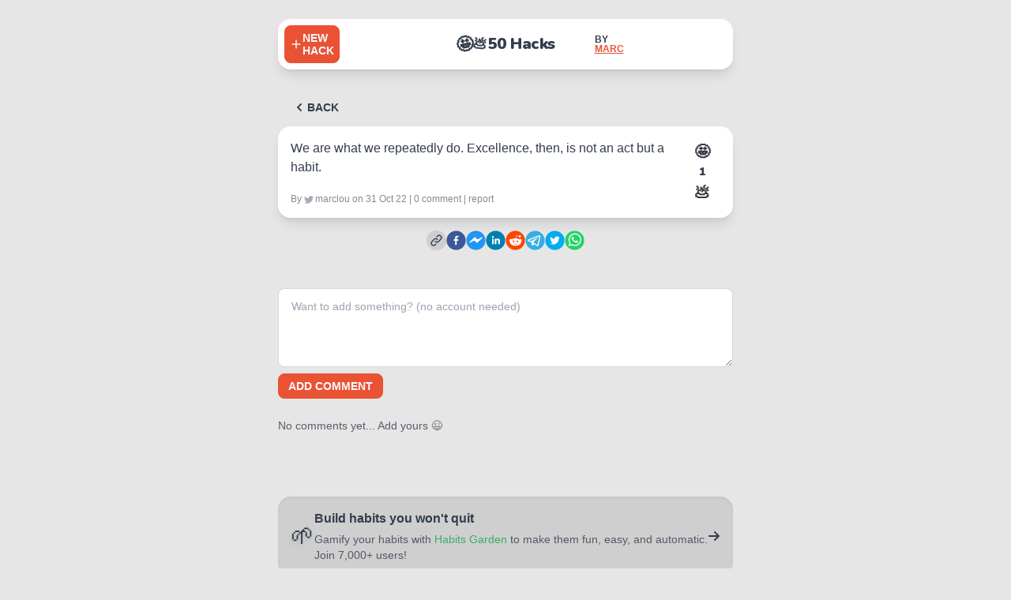

--- FILE ---
content_type: application/javascript; charset=utf-8
request_url: https://50hacks.co/_next/static/chunks/pages/index-68fc8f8685ba8b9b.js
body_size: 7839
content:
(self.webpackChunk_N_E=self.webpackChunk_N_E||[]).push([[405],{5557:function(e,t,s){(window.__NEXT_P=window.__NEXT_P||[]).push(["/",function(){return s(9406)}])},6804:function(e,t,s){"use strict";var a=s(5893),n=s(1664),r=s.n(n);t.Z=function(){return(0,a.jsxs)("footer",{className:"footer grid-cols-2 items-start",children:[(0,a.jsxs)("div",{className:"",children:[(0,a.jsx)("span",{className:"footer-title",children:"Discover"}),(0,a.jsx)(r(),{href:"/#hot",children:(0,a.jsx)("a",{className:"link link-hover",children:"Hot Hacks"})}),(0,a.jsx)(r(),{href:"/#new",children:(0,a.jsx)("a",{className:"link link-hover",children:"New Hacks"})}),(0,a.jsx)(r(),{href:"/#top",children:(0,a.jsx)("a",{className:"link link-hover",children:"Top 50 Hacks"})})]}),(0,a.jsxs)("div",{className:"",children:[(0,a.jsx)("span",{className:"footer-title",children:"Engage"}),(0,a.jsx)(r(),{href:"/new",children:(0,a.jsx)("a",{className:"link link-hover",children:"Add Hack"})}),(0,a.jsx)("a",{href:"https://twitter.com/marc_louvion",className:"link link-hover",children:"Send Feedback"})]}),(0,a.jsxs)("div",{className:"",children:[(0,a.jsx)("span",{className:"footer-title",children:"More"}),(0,a.jsx)(r(),{href:"/advertise",children:(0,a.jsx)("a",{className:"link link-hover",children:"Advertise with us"})})]})]})}},9406:function(e,t,s){"use strict";s.r(t),s.d(t,{__N_SSG:function(){return T},default:function(){return E}});var a=s(797),n=s(5893),r=s(9008),c=s.n(r),l=s(1664),i=s.n(l),o=s(5675),d=s.n(o),h=s(7294),u=s(7568),x=s(4051),m=s.n(x),p=s(9669),v=s.n(p),f=s(2920),j=s(381),g=s.n(j),b=s(748);function w(e){var t=e.tip,s=e.tabSelected,a=e.index,r=t.id,c=t.text,l=t.createdByName,o=t.createdByTwitter,d=t.createdAt,x=t.slug,p=(0,h.useContext)(b.Z),j=p.userState,w=p.toggleVote,N=(0,h.useState)(!1),k=N[0],y=N[1],A=(0,h.useState)(!1),M=A[0],C=A[1],S=(0,h.useRef)(null),H=(0,h.useState)(!1),z=H[0],B=H[1],R=(0,h.useState)(t.lengthReport>=3&&t.offensiveScore<4),_=R[0],T=R[1],E=(0,h.useMemo)((function(){return new Date(d)}),[d]),L=(0,h.useMemo)((function(){return j.upvotes&&j.upvotes.includes(r)}),[j,r]),F=(0,h.useMemo)((function(){return j.downvotes&&j.downvotes.includes(r)}),[j,r]),Z=(0,h.useMemo)((function(){return l===j.createdByName}),[l,j.createdByName]);(0,h.useEffect)((function(){navigator&&(navigator.canShare||navigator.clipboard)&&y(!0)}),[]),(0,h.useEffect)((function(){192===S.current.clientHeight&&B(!0)}),[]);var D=function(){var e=(0,u.Z)(m().mark((function e(t){return m().wrap((function(e){for(;;)switch(e.prev=e.next){case 0:return e.prev=0,w(r,t),e.next=4,v().post("/api/vote/".concat(r,"?voteType=").concat(t,"&voteFor=tip"));case 4:e.next=10;break;case 6:e.prev=6,e.t0=e.catch(0),w(r,t),e.t0.response&&e.t0.response.status<500?f.Am.error(e.t0.response.data):f.Am.error("Something went wrong... \ud83e\udd37\u200d\u2642\ufe0f Please, try again!");case 10:return e.prev=10,e.finish(10);case 12:case"end":return e.stop()}}),e,null,[[0,6,10,12]])})));return function(t){return e.apply(this,arguments)}}(),U=function(){var e=(0,u.Z)(m().mark((function e(t){return m().wrap((function(e){for(;;)switch(e.prev=e.next){case 0:return t.preventDefault(),C(!0),e.prev=2,e.next=5,v().post("/api/report/".concat(r));case 5:(0,f.Am)("Thanks love, we're on it \ud83e\uddb8"),e.next=11;break;case 8:e.prev=8,e.t0=e.catch(2),f.Am.error("Something went wrong... \ud83e\udd37\u200d\u2642\ufe0f Use the link at the bottom to reach me out!");case 11:case"end":return e.stop()}}),e,null,[[2,8]])})));return function(t){return e.apply(this,arguments)}}(),V=function(){var e=(0,u.Z)(m().mark((function e(){var t;return m().wrap((function(e){for(;;)switch(e.prev=e.next){case 0:return t={title:'"'.concat(c,'"'),text:'"'.concat(c,'"'),url:"https://50hacks.co/hack/".concat(r)},e.prev=1,e.next=4,navigator.share(t);case 4:e.next=17;break;case 6:return e.prev=6,e.t0=e.catch(1),e.prev=8,e.next=11,navigator.clipboard.writeText(t.url);case 11:(0,f.Am)((0,n.jsxs)("div",{children:[(0,n.jsxs)("svg",{xmlns:"http://www.w3.org/2000/svg",className:"h-5 w-5 inline mr-1",viewBox:"0 0 20 20",fill:"currentColor",children:[(0,n.jsx)("path",{d:"M7 9a2 2 0 012-2h6a2 2 0 012 2v6a2 2 0 01-2 2H9a2 2 0 01-2-2V9z"}),(0,n.jsx)("path",{d:"M5 3a2 2 0 00-2 2v6a2 2 0 002 2V5h8a2 2 0 00-2-2H5z"})]}),"Hack link copied to clipboard!"]})),e.next=17;break;case 14:e.prev=14,e.t1=e.catch(8),console.log(e.t1.message);case 17:case"end":return e.stop()}}),e,null,[[1,6],[8,14]])})));return function(){return e.apply(this,arguments)}}();return(0,n.jsxs)("div",{className:"relative card card-compact w-full bg-base-100 shadow-lg",children:[_?(0,n.jsxs)("div",{className:"absolute top-0 left-0 w-full h-full bg-base-200 bg-opacity-60 backdrop-blur-[3px] z-10 text-center flex flex-col items-center justify-center rounded-xl p-2",children:[(0,n.jsx)("div",{className:"mb-2",children:"This hack was reported, it might be offensive"}),(0,n.jsxs)("button",{className:"btn btn-sm btn-outline","aria-label":"Show reported hack",onClick:function(){return T(!1)},children:[(0,n.jsxs)("svg",{xmlns:"http://www.w3.org/2000/svg",className:"h-4 w-4 mr-1",viewBox:"0 0 20 20",fill:"currentColor",children:[(0,n.jsx)("path",{d:"M10 12a2 2 0 100-4 2 2 0 000 4z"}),(0,n.jsx)("path",{fillRule:"evenodd",d:"M.458 10C1.732 5.943 5.522 3 10 3s8.268 2.943 9.542 7c-1.274 4.057-5.064 7-9.542 7S1.732 14.057.458 10zM14 10a4 4 0 11-8 0 4 4 0 018 0z",clipRule:"evenodd"})]})," ","Show anyway"]})]}):(0,n.jsx)(n.Fragment,{}),(0,n.jsx)("div",{className:"card-body flex flex-row justify-start gap-4",children:(0,n.jsxs)("div",{className:"flex-1 flex flex-row justify-start items-start gap-2",children:[(0,n.jsxs)("span",{className:"font-semibold text-base opacity-60",children:[a+1,"."]}),(0,n.jsxs)("div",{className:"flex flex-col justify-between h-full flex-1",children:[(0,n.jsx)(i(),{href:"/hack/".concat(x),children:(0,n.jsxs)("a",{ref:S,className:"relative text-base mb-1 whitespace-pre-line cursor-pointer overflow-hidden h-full max-h-[192px] text-ellipsis",children:[(0,n.jsx)("h2",{className:"hover:opacity-60 duration-200",children:c}),z&&(0,n.jsxs)("div",{className:"absolute bottom-0 left-0 right-0 bg-base-100 font-semibold cursor-pointer hover:bg-base-200 duration-200 rounded py-1",children:["Show more",(0,n.jsx)("svg",{xmlns:"http://www.w3.org/2000/svg",className:"h-5 w-5 inline",viewBox:"0 0 20 20",fill:"currentColor",children:(0,n.jsx)("path",{fillRule:"evenodd",d:"M5.293 7.293a1 1 0 011.414 0L10 10.586l3.293-3.293a1 1 0 111.414 1.414l-4 4a1 1 0 01-1.414 0l-4-4a1 1 0 010-1.414z",clipRule:"evenodd"})})]})]})}),(0,n.jsxs)("div",{className:"text-xs opacity-60",children:["By"," ",(0,n.jsx)("span",{className:"".concat(Z?"text-accent":""),children:o?(0,n.jsx)("a",{href:"https://twitter.com/".concat(o),className:"hover:link hover:link-accent",target:"_blank",rel:"noreferrer",children:(0,n.jsxs)("span",{children:[(0,n.jsx)("svg",{xmlns:"http://www.w3.org/2000/svg",width:"12",height:"12",viewBox:"0 0 24 24",className:"fill-current inline opacity-70 mr-0.5",children:(0,n.jsx)("path",{d:"M24 4.557c-.883.392-1.832.656-2.828.775 1.017-.609 1.798-1.574 2.165-2.724-.951.564-2.005.974-3.127 1.195-.897-.957-2.178-1.555-3.594-1.555-3.179 0-5.515 2.966-4.797 6.045-4.091-.205-7.719-2.165-10.148-5.144-1.29 2.213-.669 5.108 1.523 6.574-.806-.026-1.566-.247-2.229-.616-.054 2.281 1.581 4.415 3.949 4.89-.693.188-1.452.232-2.224.084.626 1.956 2.444 3.379 4.6 3.419-2.07 1.623-4.678 2.348-7.29 2.04 2.179 1.397 4.768 2.212 7.548 2.212 9.142 0 14.307-7.721 13.995-14.646.962-.695 1.797-1.562 2.457-2.549z"})}),(null===l||void 0===l?void 0:l.includes(" "))?l.split(" ").join(""):l]})}):(0,n.jsx)("span",{children:(null===l||void 0===l?void 0:l.includes(" "))?l.split(" ").join(""):l})})," ",(0,n.jsx)("span",{children:1===s||2===s?g()(E).fromNow():g()(E).format("[on] D MMM YY")})," ","|"," ",(0,n.jsx)(i(),{href:"/hack/".concat(x),children:(0,n.jsxs)("a",{className:"hover:link hover:link-accent",children:[(null===t||void 0===t?void 0:t.lengthComments)||0," comment",(null===t||void 0===t?void 0:t.lengthComments)>1&&"s"]})})," ","|"," ",M?(0,n.jsx)("span",{className:"text-accent cursor-not-allowed",children:"reported"}):(0,n.jsx)("button",{className:"link hover:link-accent no-underline ".concat(t.length<=-2&&F?"text-accent":""),onClick:U,"aria-label":"Report this hack",children:t.length<=-2&&F?"report this?":"report"}),k&&(0,n.jsxs)(n.Fragment,{children:[" ","|"," ",(0,n.jsx)("button",{className:"link hover:link-accent no-underline",onClick:V,"aria-label":"Share this hack",children:"share"})]})]})]}),(0,n.jsxs)("div",{className:"flex flex-col items-center justify-start",children:[(0,n.jsx)("button",{className:"btn btn-sm text-xl btn-ghost group saturate-50 hover:saturate-100 ".concat(L?"saturate-100 scale-110 btn-active -rotate-3":""," ").concat(F?"saturate-0":""),"aria-label":"Upvote this hack",onClick:function(){return D("up")},children:"\ud83e\udd29"}),(0,n.jsx)("div",{className:"font-bold fontSpecial text-center",children:(t.length?t.length:0)+(L?1:0)-(F?1:0)}),(0,n.jsx)("button",{className:"btn btn-sm text-xl btn-ghost group saturate-50 hover:saturate-100 ".concat(F?"saturate-100 scale-110 btn-active rotate-3":""," ").concat(L?"saturate-0":""),"aria-label":"Downvote this hack",onClick:function(){return D("down")},children:"\ud83d\udca9"})]})]})})]})}function N(){return(0,n.jsx)(i(),{href:"/new",children:(0,n.jsx)("div",{className:"card card-compact w-full bg-accent shadow-lg text-accent-content cursor-pointer hover:bg-accent-focus duration-200",children:(0,n.jsxs)("div",{className:"card-body flex flex-row justify-start gap-2",children:[(0,n.jsx)("div",{className:"flex justify-center items-center",children:(0,n.jsx)("svg",{xmlns:"http://www.w3.org/2000/svg",className:"h-6 w-6",fill:"none",viewBox:"0 0 24 24",stroke:"currentColor",strokeWidth:2,children:(0,n.jsx)("path",{strokeLinecap:"round",strokeLinejoin:"round",d:"M12 9v3m0 0v3m0-3h3m-3 0H9m12 0a9 9 0 11-18 0 9 9 0 0118 0z"})})}),(0,n.jsxs)("div",{children:[(0,n.jsx)("div",{className:"text-base font-semibold",children:"Add your best productivity hack?"}),(0,n.jsx)("div",{className:"opacity-80",children:"No account needed!"})]})]})})})}function k(e){var t=e.index,s="habitsgarden",a=(0,h.useContext)(b.Z),r=a.userState,c=a.toggleVote,l=(0,h.useMemo)((function(){return r.upvotes&&r.upvotes.includes(s)}),[r,s]),o=(0,h.useMemo)((function(){return r.downvotes&&r.downvotes.includes(s)}),[r,s]),d=function(){var e=(0,u.Z)(m().mark((function e(t){return m().wrap((function(e){for(;;)switch(e.prev=e.next){case 0:try{c(s,t)}catch(a){c(s,t)}case 1:case"end":return e.stop()}}),e)})));return function(t){return e.apply(this,arguments)}}();return(0,n.jsx)("div",{className:"card card-compact w-full bg-base-100 shadow-lg",children:(0,n.jsx)("div",{className:"card-body flex flex-row justify-start gap-4",children:(0,n.jsxs)("div",{className:"flex-1 flex flex-row justify-start items-start gap-2",children:[(0,n.jsxs)("span",{className:"font-semibold text-base opacity-60",children:[t+1,"."]}),(0,n.jsxs)("a",{className:"flex flex-col justify-between h-full flex-1 peer group hover:opacity-60 duration-200",href:"https://shipfa.st/?ref=50hacks_embed",children:[(0,n.jsxs)("h2",{className:"text-base mb-1",children:["Ship your startup in days, not weeks.",(0,n.jsx)("br",{}),"Get"," ",(0,n.jsx)("span",{className:"link group-hover:text-[#e9a800]",children:"ShipFast"}),"\u2014the NextJS boilerplate used by 5,200+ entrepreneurs."]}),(0,n.jsxs)("div",{className:"flex items-center flex-wrap gap-x-4 text-xs opacity-60",children:[(0,n.jsxs)("div",{className:"flex items-center gap-1",children:[(0,n.jsx)("svg",{xmlns:"http://www.w3.org/2000/svg",width:"12",height:"12",viewBox:"0 0 20 20",className:"fill-current inline opacity-75",children:(0,n.jsx)("path",{d:"M9.049 2.927c.3-.921 1.603-.921 1.902 0l1.07 3.292a1 1 0 00.95.69h3.462c.969 0 1.371 1.24.588 1.81l-2.8 2.034a1 1 0 00-.364 1.118l1.07 3.292c.3.921-.755 1.688-1.54 1.118l-2.8-2.034a1 1 0 00-1.175 0l-2.8 2.034c-.784.57-1.838-.197-1.539-1.118l1.07-3.292a1 1 0 00-.364-1.118L2.98 8.72c-.783-.57-.38-1.81.588-1.81h3.461a1 1 0 00.951-.69l1.07-3.292z"})}),"By makers of this site"]}),(0,n.jsx)(i(),{href:"/advertise",children:(0,n.jsx)("div",{className:"hover:link hover:link-accent",children:"Advertise here"})})]})]}),(0,n.jsxs)("div",{className:"flex flex-col items-center justify-start peer-hover:opacity-60 duration-200",children:[(0,n.jsx)("button",{className:"btn btn-sm text-xl btn-ghost group saturate-50 hover:saturate-100 ".concat(l?"saturate-100 scale-110 btn-active -rotate-3":""," ").concat(o?"saturate-0":""),"aria-label":"Upvote this hack",onClick:function(){return d("up")},children:"\ud83e\udd29"}),(0,n.jsx)("div",{className:"font-bold fontSpecial text-center",children:1412+(l?1:0)-(o?1:0)}),(0,n.jsx)("button",{className:"btn btn-sm text-xl btn-ghost group saturate-50 hover:saturate-100 ".concat(o?"saturate-100 scale-110 btn-active rotate-3":""," ").concat(l?"saturate-0":""),"aria-label":"Downvote this hack",onClick:function(){return d("down")},children:"\ud83d\udca9"})]})]})})})}function y(e){var t=e.index,s="levelUpIRLPromo",a=(0,h.useContext)(b.Z),r=a.userState,c=a.toggleVote,l=(0,h.useMemo)((function(){return r.upvotes&&r.upvotes.includes(s)}),[r,s]),o=(0,h.useMemo)((function(){return r.downvotes&&r.downvotes.includes(s)}),[r,s]),d=((0,h.useMemo)((function(){var e=(new Date).getMonth();return String(e>9?(new Date).getFullYear()+1:(new Date).getFullYear())}),[]),function(){var e=(0,u.Z)(m().mark((function e(t){return m().wrap((function(e){for(;;)switch(e.prev=e.next){case 0:try{c(s,t)}catch(a){c(s,t)}case 1:case"end":return e.stop()}}),e)})));return function(t){return e.apply(this,arguments)}}());return(0,n.jsx)("div",{className:"card card-compact w-full bg-base-100 shadow-lg",children:(0,n.jsx)("div",{className:"card-body flex flex-row justify-start gap-4",children:(0,n.jsxs)("div",{className:"flex-1 flex flex-row justify-start items-start gap-2",children:[(0,n.jsxs)("span",{className:"font-semibold text-base opacity-60",children:[t+1,"."]}),(0,n.jsxs)("a",{className:"flex flex-col justify-between h-full flex-1 peer group hover:opacity-60 duration-200",href:"https://codefa.st/?ref=50hacks_embed",children:[(0,n.jsxs)("h2",{className:"text-base mb-1",children:["Learn to code in weeks, not years with"," ",(0,n.jsx)("span",{className:"link group-hover:text-purple-500",children:"CodeFast"}),".",(0,n.jsx)("br",{}),"800+ students love the course!"]}),(0,n.jsxs)("div",{className:"flex items-center flex-wrap gap-x-4 text-xs opacity-60",children:[(0,n.jsxs)("div",{className:"flex items-center gap-1",children:[(0,n.jsx)("svg",{xmlns:"http://www.w3.org/2000/svg",width:"12",height:"12",viewBox:"0 0 20 20",className:"fill-current inline opacity-75",children:(0,n.jsx)("path",{d:"M9.049 2.927c.3-.921 1.603-.921 1.902 0l1.07 3.292a1 1 0 00.95.69h3.462c.969 0 1.371 1.24.588 1.81l-2.8 2.034a1 1 0 00-.364 1.118l1.07 3.292c.3.921-.755 1.688-1.54 1.118l-2.8-2.034a1 1 0 00-1.175 0l-2.8 2.034c-.784.57-1.838-.197-1.539-1.118l1.07-3.292a1 1 0 00-.364-1.118L2.98 8.72c-.783-.57-.38-1.81.588-1.81h3.461a1 1 0 00.951-.69l1.07-3.292z"})}),"By makers of this site"]}),(0,n.jsx)(i(),{href:"/advertise",children:(0,n.jsx)("div",{className:"hover:link hover:link-accent",children:"Advertise here"})})]})]}),(0,n.jsxs)("div",{className:"flex flex-col items-center justify-start peer-hover:opacity-60 duration-200",children:[(0,n.jsx)("button",{className:"btn btn-sm text-xl btn-ghost group saturate-50 hover:saturate-100 ".concat(l?"saturate-100 scale-110 btn-active -rotate-3":""," ").concat(o?"saturate-0":""),"aria-label":"Upvote this hack",onClick:function(){return d("up")},children:"\ud83e\udd29"}),(0,n.jsx)("div",{className:"font-bold fontSpecial text-center",children:1024+(l?1:0)-(o?1:0)}),(0,n.jsx)("button",{className:"btn btn-sm text-xl btn-ghost group saturate-50 hover:saturate-100 ".concat(o?"saturate-100 scale-110 btn-active rotate-3":""," ").concat(l?"saturate-0":""),"aria-label":"Downvote this hack",onClick:function(){return d("down")},children:"\ud83d\udca9"})]})]})})})}var A=function(){return(0,n.jsx)(i(),{href:"/advertise",children:(0,n.jsxs)("a",{className:"btn btn-ghost btn-block btn-sm gap-2 group",children:[(0,n.jsx)("svg",{xmlns:"http://www.w3.org/2000/svg",viewBox:"0 0 20 20",fill:"currentColor",className:"w-5 h-5 group-hover:scale-110 duration-200",children:(0,n.jsx)("path",{fillRule:"evenodd",d:"M10.868 2.884c-.321-.772-1.415-.772-1.736 0l-1.83 4.401-4.753.381c-.833.067-1.171 1.107-.536 1.651l3.62 3.102-1.106 4.637c-.194.813.691 1.456 1.405 1.02L10 15.591l4.069 2.485c.713.436 1.598-.207 1.404-1.02l-1.106-4.637 3.62-3.102c.635-.544.297-1.584-.536-1.65l-4.752-.382-1.831-4.401z",clipRule:"evenodd"})}),"Sponsor us"]})})},M={src:"/_next/static/media/codefast.ae943832.png",height:1080,width:1080,blurDataURL:"[data-uri]"},C=["\ud83c\udf31","\ud83c\udf3f","\ud83c\udf34","\ud83c\udf33","\ud83c\udf39","\ud83c\udf38","\ud83c\udf3c","\ud83c\udf3a","\ud83c\udf3b"],S=function(){var e=(0,h.useState)(C[0]),t=(e[0],e[1]),s=(0,h.useState)(!0),a=s[0],r=s[1];if((0,h.useEffect)((function(){var e=setInterval((function(){t(function(){var e=Math.floor(Math.random()*C.length);return C[e]}())}),800);return function(){return clearInterval(e)}}),[]),a)return(0,n.jsxs)("div",{className:"fixed bottom-0 left-0 flex flex-row bg-base-200 border-t-2 border-base-300 py-2 md:py-3 w-full px-2 gap-2 z-50 select-none",children:[(0,n.jsxs)("a",{href:"https://codefa.st/?ref=50hacks.co",className:" flex-1 flex flex-row justify-start md:justify-center items-center gap-2 hover:opacity-50 duration-200",children:[(0,n.jsx)("span",{className:"relative aspect-square w-9 md:w-10 shrink-0",children:(0,n.jsx)(d(),{src:M,alt:"CodeFast Logo",priority:!0,placeholder:"blur",layout:"fill",className:"rounded"})}),(0,n.jsxs)("div",{className:"flex flex-col text-sm md:text-base",children:[(0,n.jsx)("div",{className:"font-bold",children:"Learn to code in weeks, not years."}),(0,n.jsx)("div",{className:"text-base-content/80",children:"Join 800+ students who love the course!"})]})]}),(0,n.jsx)("button",{className:"flex-none btn btn-square btn-ghost",onClick:function(){return r(!1)},"aria-label":"Close footer",children:(0,n.jsx)("svg",{xmlns:"http://www.w3.org/2000/svg",className:"h-5 w-5 fill-current",viewBox:"0 0 20 20",children:(0,n.jsx)("path",{fillRule:"evenodd",d:"M4.293 4.293a1 1 0 011.414 0L10 8.586l4.293-4.293a1 1 0 111.414 1.414L11.414 10l4.293 4.293a1 1 0 01-1.414 1.414L10 11.414l-4.293 4.293a1 1 0 01-1.414-1.414L8.586 10 4.293 5.707a1 1 0 010-1.414z",clipRule:"evenodd"})})})]})},H=s(6804),z="habitsGardenPromo",B="levelUpIRLPromo",R="addHack",_="advertise",T=!0;function E(e){var t=e.tipsLast,s=e.tipsRising,r=e.tipsBest,l=(0,h.useState)(1),o=l[0],u=l[1],x=(0,h.useState)(0),m=x[0],p=x[1];(0,h.useEffect)((function(){var e=window.location.hash;e.includes("hot")?u(1):e.includes("new")?u(2):e.includes("top")&&u(3)}),[]);var v=function(e,t){u(t)};return(0,n.jsxs)("div",{className:"max-w-xl mx-auto mb-32",children:[(0,n.jsxs)(c(),{children:[(0,n.jsx)("title",{children:"Best 50 productivity hacks chosen by the internet - 50 Hacks"}),(0,n.jsx)("meta",{name:"description",content:"Write tips that help you get things done (no account needed). The internet upvotes the best ones. Discover the crowdsourced list of the top 50 productivity hacks!"}),(0,n.jsx)("meta",{property:"og:title",content:"Best 50 productivity hacks chosen by the internet - 50 Hacks"}),(0,n.jsx)("meta",{property:"og:type",content:"website"}),(0,n.jsx)("meta",{property:"og:description",content:"Write tips that help you get things done (no account needed). The internet upvotes the best ones. Discover the crowdsourced list of the top 50 productivity hacks!"}),(0,n.jsx)("meta",{property:"og:image",content:"https://50hacks.co/shareMain.png"}),(0,n.jsx)("meta",{property:"og:url",content:"https://50hacks.co/"}),(0,n.jsx)("meta",{property:"twitter:card",content:"summary_large_image"})]}),(0,n.jsxs)("div",{className:"text-center mb-4 md:mb-8 md:pt-4",children:[(0,n.jsx)("h1",{className:"text-4xl font-bold tracking-tight mb-4 md:mb-6 fontSpecial",children:"Top 50 productivity hacks chosen by internet and you"}),(0,n.jsxs)("p",{className:"text-lg",children:[(0,n.jsxs)("span",{className:"tooltip tooltip-top","data-tip":"Tap a Hack to get started!",children:[" ",(0,n.jsx)("span",{className:"font-semibold underline decoration-accent decoration-2 cursor-help select-none",children:"Upvote & Comment"})]})," ",(0,n.jsx)("span",{className:"text-base-light",children:"your favorites. "})," ",(0,n.jsx)(i(),{href:"/new",children:(0,n.jsx)("a",{className:"link font-semibold underline decoration-accent decoration-2",children:"Write"})})," ",(0,n.jsx)("span",{className:"text-base-light",children:"your best. No account needed!"})]})]}),(0,n.jsx)("div",{className:"text-center mb-4 md:mb-6",children:(0,n.jsx)("a",{href:"https://www.producthunt.com/posts/50-hacks?utm_source=badge-top-post-badge&utm_medium=badge&utm_souce=badge-50-hacks",target:"_blank",rel:"noreferrer",className:"inline",children:(0,n.jsx)(d(),{src:"/top-post-badge.svg",alt:"50 Hacks product of the day on Product Hunt",height:54,width:250,priority:!0})})}),(0,n.jsx)("div",{className:"sticky top-0 bg-base-200 z-50 pt-4 mb-4 -mx-2 sm:px-2",children:(0,n.jsxs)("div",{className:"tabs font-bold fontSpecial",children:[(0,n.jsxs)("a",{className:"tab tab-lg tab-bordered flex-1 ".concat(1===o?"tab-active":""," "),onClick:function(e){v(0,1)},href:"#hot",children:[(0,n.jsx)("svg",{xmlns:"http://www.w3.org/2000/svg",className:"h-5 w-5 mr-1",viewBox:"0 0 20 20",fill:"currentColor",children:(0,n.jsx)("path",{fillRule:"evenodd",d:"M12.395 2.553a1 1 0 00-1.45-.385c-.345.23-.614.558-.822.88-.214.33-.403.713-.57 1.116-.334.804-.614 1.768-.84 2.734a31.365 31.365 0 00-.613 3.58 2.64 2.64 0 01-.945-1.067c-.328-.68-.398-1.534-.398-2.654A1 1 0 005.05 6.05 6.981 6.981 0 003 11a7 7 0 1011.95-4.95c-.592-.591-.98-.985-1.348-1.467-.363-.476-.724-1.063-1.207-2.03zM12.12 15.12A3 3 0 017 13s.879.5 2.5.5c0-1 .5-4 1.25-4.5.5 1 .786 1.293 1.371 1.879A2.99 2.99 0 0113 13a2.99 2.99 0 01-.879 2.121z",clipRule:"evenodd"})})," ","Hot"]}),(0,n.jsxs)("a",{className:"tab tab-lg tab-bordered flex-1 ".concat(2===o?"tab-active":""," "),onClick:function(e){v(0,2)},href:"#new",children:[(0,n.jsx)("svg",{xmlns:"http://www.w3.org/2000/svg",className:"h-5 w-5 mr-1",viewBox:"0 0 20 20",fill:"currentColor",children:(0,n.jsx)("path",{fillRule:"evenodd",d:"M5 2a1 1 0 011 1v1h1a1 1 0 010 2H6v1a1 1 0 01-2 0V6H3a1 1 0 010-2h1V3a1 1 0 011-1zm0 10a1 1 0 011 1v1h1a1 1 0 110 2H6v1a1 1 0 11-2 0v-1H3a1 1 0 110-2h1v-1a1 1 0 011-1zM12 2a1 1 0 01.967.744L14.146 7.2 17.5 9.134a1 1 0 010 1.732l-3.354 1.935-1.18 4.455a1 1 0 01-1.933 0L9.854 12.8 6.5 10.866a1 1 0 010-1.732l3.354-1.935 1.18-4.455A1 1 0 0112 2z",clipRule:"evenodd"})})," ","New"]}),(0,n.jsxs)("a",{className:"tab tab-lg tab-bordered flex-1 ".concat(3===o?"tab-active":""," "),onClick:function(e){v(0,3)},href:"#top",children:[(0,n.jsx)("svg",{xmlns:"http://www.w3.org/2000/svg",className:"h-5 w-5 mr-1",viewBox:"0 0 20 20",fill:"currentColor",children:(0,n.jsx)("path",{d:"M2 11a1 1 0 011-1h2a1 1 0 011 1v5a1 1 0 01-1 1H3a1 1 0 01-1-1v-5zM8 7a1 1 0 011-1h2a1 1 0 011 1v9a1 1 0 01-1 1H9a1 1 0 01-1-1V7zM14 4a1 1 0 011-1h2a1 1 0 011 1v12a1 1 0 01-1 1h-2a1 1 0 01-1-1V4z"})})," ","Top"]})]})}),1===o&&(0,n.jsx)("div",{className:"flex flex-col gap-4 scrollToTop",id:"hot",children:s.map((function(e,t){return e.id===R?(0,n.jsx)(N,{},e.id+t):e.id===_?(0,n.jsx)(A,{},e.id+t):(0,n.jsx)(w,{tip:e,tabSelected:o,index:e.index},e.id)}))}),2===o&&(0,n.jsx)("div",{className:"flex flex-col gap-4 scrollToTop",id:"new",children:t.map((function(e,t){return e.id===R?(0,n.jsx)(N,{},e.id+t):e.id===_?(0,n.jsx)(A,{},e.id+t):(0,n.jsx)(w,{tip:e,tabSelected:o,index:e.index},e.id)}))}),3===o&&(0,n.jsx)("div",{className:"flex flex-col gap-4 scrollToTop",id:"top",children:r.map((function(e,t){return e.id===z?(0,n.jsx)(y,{index:e.index},e.id):e.id===B?(0,n.jsx)(k,{index:e.index},e.id):e.id===R?(0,n.jsx)(N,{},e.id+t):(0,n.jsx)(w,{tip:e,tabSelected:o,index:e.index},e.id)}))}),(0,n.jsxs)("div",{className:"text-center mt-8",children:[(0,n.jsx)("div",{className:"mb-4 opacity-80 text-sm",children:"Looks like you hit rock bottom..."}),(0,n.jsx)(i(),{href:"/new",children:(0,n.jsxs)("button",{className:"btn btn-accent","aria-label":"Add a hack",children:[(0,n.jsx)("svg",{xmlns:"http://www.w3.org/2000/svg",className:"h-4 w-4 mr-1",viewBox:"0 0 20 20",fill:"currentColor",children:(0,n.jsx)("path",{fillRule:"evenodd",d:"M10 3a1 1 0 011 1v5h5a1 1 0 110 2h-5v5a1 1 0 11-2 0v-5H4a1 1 0 110-2h5V4a1 1 0 011-1z",clipRule:"evenodd"})}),"Add hack"]})})]}),(0,n.jsxs)("div",{className:"flex flex-row items-center justify-center gap-4 flex-wrap my-24",children:[(0,n.jsx)("div",{className:"text-[0.6rem] opacity-60",children:"As seen in"}),(0,n.jsx)(d(),{src:"/logo-product-hunt.png",width:130,height:30,alt:"Featured in Product Hunt",className:"grayscale hover:grayscale-0 duration-200",quality:50}),(0,n.jsx)(d(),{src:"/logo-the-hustle.png",width:130,height:25,alt:"Featured in The Hustle",className:"opacity-50 hover:opacity-100 duration-200",quality:50}),(0,n.jsx)(d(),{src:"/logo-medium.png",width:130,height:25,alt:"Featured in Medium",className:"opacity-50 hover:opacity-100 duration-200",quality:50}),(0,n.jsx)(d(),{src:"/logo-tiktok.png",width:130,height:30,alt:"Featured on Tik Tok",className:"opacity-50 hover:opacity-100 duration-200",quality:50}),(0,n.jsx)(d(),{src:"/logo-instagram.png",width:130,height:30,alt:"Featured on Instagram",className:"opacity-50 hover:opacity-100 duration-200",quality:50})]}),(0,n.jsxs)("section",{className:"mb-24",children:[(0,n.jsx)("h2",{className:"text-xl font-extrabold tracking-tight mb-4 fontSpecial",children:"Promote your product or service"}),(0,n.jsx)("div",{className:"mb-6 text-base-light",children:"50 Hacks is the destination of thousands of visitors who are looking for solutions to get better every day."}),(0,n.jsx)(i(),{href:"/advertise",children:(0,n.jsx)("a",{className:"btn btn-accent",children:"Advertise on 50 Hacks"})})]}),(0,n.jsx)("div",{className:"text-xl font-extrabold tracking-tight mb-4 fontSpecial",children:"What is 50 Hacks?"}),(0,n.jsxs)("div",{className:"mb-6 text-base-light",children:["50 Hacks is a crowdsourced list of the 50 best productivity hacks.",(0,n.jsx)("br",{}),"Anyone can write tips that help them get things done\u2014no account needed. The internet upvotes the best ones.",(0,n.jsx)("br",{})," You get a curated list of the top productivity tips!"]}),(0,n.jsxs)("div",{className:"mb-24 text-base-light",children:["If you have any feedback, please reach out to me (Marc, the maker of 50 Hacks) on"," ",(0,n.jsx)("a",{className:"link link-accent",href:"https://twitter.com/marc_louvion",target:"_blank",rel:"noreferrer",children:"Twitter"}),"."]}),(0,n.jsx)("div",{className:"divider py-12"}),(0,n.jsx)(H.Z,{}),(0,n.jsx)("div",{className:"cursor-pointer select-none flex flex-row justify-end mr-8",onClick:function(){return p(m+=1)},children:(0,n.jsx)("svg",{xmlns:"http://www.w3.org/2000/svg",className:"h-4 w-4 animate-pulse",viewBox:"0 0 20 20",fill:"currentColor",children:(0,n.jsx)("path",{fillRule:"evenodd",d:"M7 2a1 1 0 00-.707 1.707L7 4.414v3.758a1 1 0 01-.293.707l-4 4C.817 14.769 2.156 18 4.828 18h10.343c2.673 0 4.012-3.231 2.122-5.121l-4-4A1 1 0 0113 8.172V4.414l.707-.707A1 1 0 0013 2H7zm2 6.172V4h2v4.172a3 3 0 00.879 2.12l1.027 1.028a4 4 0 00-2.171.102l-.47.156a4 4 0 01-2.53 0l-.563-.187a1.993 1.993 0 00-.114-.035l1.063-1.063A3 3 0 009 8.172z",clipRule:"evenodd"})})}),m>=1&&(0,n.jsx)("div",{className:"select-none mt-2 mb-8",children:m<3?(0,n.jsx)("div",{className:"text-sm",children:"you are going to break something, stop it!"}):m<5?(0,n.jsx)("div",{className:"text-sm",children:"you internet people never listen..."}):m<8?(0,n.jsx)("div",{className:"text-sm text-error",children:"I am getting ANGRY \ud83d\ude21"}):m<11?(document.body.style.backgroundColor="black",(0,n.jsx)("div",{className:"text-sm text-white",children:"OK\u2014I am turning off the lights..."})):m<15?(document.body.style.backgroundColor="#E6E6E6",(0,n.jsxs)("div",{className:"text-sm",children:["You tapped me ",(0,n.jsxs)("b",{children:[m," times"]}),", it hurts \ud83d\ude2d"]})):m<20?(0,n.jsxs)("div",{className:"",children:[" ",(0,a.Z)(Array(m-14)).map((function(e,t){return(0,n.jsx)("span",{className:"text-2xl",children:"\ud83e\udd5a"},t)}))]}):m>=20?(0,n.jsxs)("div",{className:"text-center",children:[(0,n.jsx)("div",{className:"text-5xl animate-pulse mb-2",children:"\ud83c\udf73"}),(0,n.jsx)("div",{className:"font-bold",children:"You found the easter omelet. Congrats!"})]}):void 0}),(0,n.jsx)(S,{})]})}}},function(e){e.O(0,[885,217,774,888,179],(function(){return t=5557,e(e.s=t);var t}));var t=e.O();_N_E=t}]);

--- FILE ---
content_type: application/javascript; charset=utf-8
request_url: https://50hacks.co/_next/static/chunks/pages/_app-dc1f38032d71433f.js
body_size: 19224
content:
(self.webpackChunk_N_E=self.webpackChunk_N_E||[]).push([[888],{1118:function(e,t,n){(window.__NEXT_P=window.__NEXT_P||[]).push(["/_app",function(){return n(937)}])},6831:function(e,t){"use strict";t.Z={src:"/_next/static/media/marc.5471857d.png",height:80,width:80,blurDataURL:"[data-uri]"}},1210:function(e,t,n){"use strict";Object.defineProperty(t,"__esModule",{value:!0}),t.getDomainLocale=function(e,t,o,r){var i=n(8875).normalizeLocalePath,a=n(8748).detectDomainLocale,s=t||i(e,o).detectedLocale,c=a(r,void 0,s);if(c){var l="http".concat(c.http?"":"s","://"),u=s===c.defaultLocale?"":"/".concat(s);return"".concat(l).concat(c.domain).concat("").concat(u).concat(e)}return!1};("function"===typeof t.default||"object"===typeof t.default&&null!==t.default)&&"undefined"===typeof t.default.__esModule&&(Object.defineProperty(t.default,"__esModule",{value:!0}),Object.assign(t.default,t),e.exports=t.default)},8045:function(e,t,n){"use strict";var o=n(9361).default,r=n(4941).Z,i=n(3929).Z;Object.defineProperty(t,"__esModule",{value:!0}),t.default=function(e){var t=e.src,n=e.sizes,a=e.unoptimized,f=void 0!==a&&a,m=e.priority,h=void 0!==m&&m,x=e.loading,_=e.lazyRoot,S=void 0===_?null:_,A=e.lazyBoundary,k=e.className,R=e.quality,N=e.width,I=e.height,P=e.style,L=e.objectFit,M=e.objectPosition,z=e.onLoadingComplete,D=e.placeholder,B=void 0===D?"empty":D,U=e.blurDataURL,F=g(e,["src","sizes","unoptimized","priority","loading","lazyRoot","lazyBoundary","className","quality","width","height","style","objectFit","objectPosition","onLoadingComplete","placeholder","blurDataURL"]),Z=s.useContext(d.ImageConfigContext),q=s.useMemo((function(){var e=y||Z||l.imageConfigDefault,t=i(e.deviceSizes).concat(i(e.imageSizes)).sort((function(e,t){return e-t})),n=e.deviceSizes.sort((function(e,t){return e-t}));return p({},e,{allSizes:t,deviceSizes:n})}),[Z]),W=F,H=n?"responsive":"intrinsic";"layout"in W&&(W.layout&&(H=W.layout),delete W.layout);var V=C;if("loader"in W){if(W.loader){var G=W.loader;V=function(e){e.config;var t=g(e,["config"]);return G(t)}}delete W.loader}var Q="";if(function(e){return"object"===typeof e&&(O(e)||function(e){return void 0!==e.src}(e))}(t)){var X=O(t)?t.default:t;if(!X.src)throw new Error("An object should only be passed to the image component src parameter if it comes from a static image import. It must include src. Received ".concat(JSON.stringify(X)));if(U=U||X.blurDataURL,Q=X.src,(!H||"fill"!==H)&&(I=I||X.height,N=N||X.width,!X.height||!X.width))throw new Error("An object should only be passed to the image component src parameter if it comes from a static image import. It must include height and width. Received ".concat(JSON.stringify(X)))}t="string"===typeof t?t:Q;var K=T(N),$=T(I),J=T(R),Y=!h&&("lazy"===x||"undefined"===typeof x);(t.startsWith("data:")||t.startsWith("blob:"))&&(f=!0,Y=!1);b.has(t)&&(Y=!1);v&&(f=!0);var ee,te=r(s.useState(!1),2),ne=te[0],oe=te[1],re=r(u.useIntersection({rootRef:S,rootMargin:A||"200px",disabled:!Y}),3),ie=re[0],ae=re[1],se=re[2],ce=!Y||ae,le={boxSizing:"border-box",display:"block",overflow:"hidden",width:"initial",height:"initial",background:"none",opacity:1,border:0,margin:0,padding:0},ue={boxSizing:"border-box",display:"block",width:"initial",height:"initial",background:"none",opacity:1,border:0,margin:0,padding:0},de=!1,fe={position:"absolute",top:0,left:0,bottom:0,right:0,boxSizing:"border-box",padding:0,border:"none",margin:"auto",display:"block",width:0,height:0,minWidth:"100%",maxWidth:"100%",minHeight:"100%",maxHeight:"100%",objectFit:L,objectPosition:M};0;var pe=Object.assign({},P,fe),me="blur"!==B||ne?{}:{backgroundSize:L||"cover",backgroundPosition:M||"0% 0%",filter:"blur(20px)",backgroundImage:'url("'.concat(U,'")')};if("fill"===H)le.display="block",le.position="absolute",le.top=0,le.left=0,le.bottom=0,le.right=0;else if("undefined"!==typeof K&&"undefined"!==typeof $){var ge=$/K,he=isNaN(ge)?"100%":"".concat(100*ge,"%");"responsive"===H?(le.display="block",le.position="relative",de=!0,ue.paddingTop=he):"intrinsic"===H?(le.display="inline-block",le.position="relative",le.maxWidth="100%",de=!0,ue.maxWidth="100%",ee="data:image/svg+xml,%3csvg%20xmlns=%27http://www.w3.org/2000/svg%27%20version=%271.1%27%20width=%27".concat(K,"%27%20height=%27").concat($,"%27/%3e")):"fixed"===H&&(le.display="inline-block",le.position="relative",le.width=K,le.height=$)}else 0;var ve={src:w,srcSet:void 0,sizes:void 0};ce&&(ve=E({config:q,src:t,unoptimized:f,layout:H,width:K,quality:J,sizes:n,loader:V}));var ye=t;0;var be,we="imagesrcset",xe="imagesizes";we="imageSrcSet",xe="imageSizes";var Oe=(o(be={},we,ve.srcSet),o(be,xe,ve.sizes),be),Ee=s.default.useLayoutEffect,Te=s.useRef(z),Ce=s.useRef(t);s.useEffect((function(){Te.current=z}),[z]),Ee((function(){Ce.current!==t&&(se(),Ce.current=t)}),[se,t]);var _e=p({isLazy:Y,imgAttributes:ve,heightInt:$,widthInt:K,qualityInt:J,layout:H,className:k,imgStyle:pe,blurStyle:me,loading:x,config:q,unoptimized:f,placeholder:B,loader:V,srcString:ye,onLoadingCompleteRef:Te,setBlurComplete:oe,setIntersection:ie,isVisible:ce,noscriptSizes:n},W);return s.default.createElement(s.default.Fragment,null,s.default.createElement("span",{style:le},de?s.default.createElement("span",{style:ue},ee?s.default.createElement("img",{style:{display:"block",maxWidth:"100%",width:"initial",height:"initial",background:"none",opacity:1,border:0,margin:0,padding:0},alt:"","aria-hidden":!0,src:ee}):null):null,s.default.createElement(j,Object.assign({},_e))),h?s.default.createElement(c.default,null,s.default.createElement("link",Object.assign({key:"__nimg-"+ve.src+ve.srcSet+ve.sizes,rel:"preload",as:"image",href:ve.srcSet?void 0:ve.src},Oe))):null)};var a,s=function(e){if(e&&e.__esModule)return e;if(null===e||"object"!==typeof e&&"function"!==typeof e)return{default:e};var t=m();if(t&&t.has(e))return t.get(e);var n={},o=Object.defineProperty&&Object.getOwnPropertyDescriptor;for(var r in e)if(Object.prototype.hasOwnProperty.call(e,r)){var i=o?Object.getOwnPropertyDescriptor(e,r):null;i&&(i.get||i.set)?Object.defineProperty(n,r,i):n[r]=e[r]}n.default=e,t&&t.set(e,n);return n}(n(7294)),c=(a=n(5443))&&a.__esModule?a:{default:a},l=n(9309),u=n(7190),d=n(9977),f=(n(3794),n(2392));function p(){return p=Object.assign||function(e){for(var t=1;t<arguments.length;t++){var n=arguments[t];for(var o in n)Object.prototype.hasOwnProperty.call(n,o)&&(e[o]=n[o])}return e},p.apply(this,arguments)}function m(){if("function"!==typeof WeakMap)return null;var e=new WeakMap;return m=function(){return e},e}function g(e,t){if(null==e)return{};var n,o,r={},i=Object.keys(e);for(o=0;o<i.length;o++)n=i[o],t.indexOf(n)>=0||(r[n]=e[n]);return r}var h={deviceSizes:[640,750,828,1080,1200,1920,2048,3840],imageSizes:[16,32,48,64,96,128,256,384],path:"/_next/image",loader:"default",experimentalLayoutRaw:!1}||{},v=h.experimentalUnoptimized,y={deviceSizes:[640,750,828,1080,1200,1920,2048,3840],imageSizes:[16,32,48,64,96,128,256,384],path:"/_next/image",loader:"default",experimentalLayoutRaw:!1},b=new Set,w=(new Map,"[data-uri]");var x=new Map([["default",function(e){var t=e.config,n=e.src,o=e.width,r=e.quality;0;if(n.endsWith(".svg")&&!t.dangerouslyAllowSVG)return n;return"".concat(f.normalizePathTrailingSlash(t.path),"?url=").concat(encodeURIComponent(n),"&w=").concat(o,"&q=").concat(r||75)}],["imgix",function(e){var t=e.config,n=e.src,o=e.width,r=e.quality,i=new URL("".concat(t.path).concat(S(n))),a=i.searchParams;a.set("auto",a.get("auto")||"format"),a.set("fit",a.get("fit")||"max"),a.set("w",a.get("w")||o.toString()),r&&a.set("q",r.toString());return i.href}],["cloudinary",function(e){var t=e.config,n=e.src,o=e.width,r=e.quality,i=["f_auto","c_limit","w_"+o,"q_"+(r||"auto")].join(",")+"/";return"".concat(t.path).concat(i).concat(S(n))}],["akamai",function(e){var t=e.config,n=e.src,o=e.width;return"".concat(t.path).concat(S(n),"?imwidth=").concat(o)}],["custom",function(e){var t=e.src;throw new Error('Image with src "'.concat(t,'" is missing "loader" prop.')+"\nRead more: https://nextjs.org/docs/messages/next-image-missing-loader")}]]);function O(e){return void 0!==e.default}function E(e){var t=e.config,n=e.src,o=e.unoptimized,r=e.layout,a=e.width,s=e.quality,c=e.sizes,l=e.loader;if(o)return{src:n,srcSet:void 0,sizes:void 0};var u=function(e,t,n,o){var r=e.deviceSizes,a=e.allSizes;if(o&&("fill"===n||"responsive"===n)){for(var s,c=/(^|\s)(1?\d?\d)vw/g,l=[];s=c.exec(o);s)l.push(parseInt(s[2]));if(l.length){var u,d=.01*(u=Math).min.apply(u,i(l));return{widths:a.filter((function(e){return e>=r[0]*d})),kind:"w"}}return{widths:a,kind:"w"}}return"number"!==typeof t||"fill"===n||"responsive"===n?{widths:r,kind:"w"}:{widths:i(new Set([t,2*t].map((function(e){return a.find((function(t){return t>=e}))||a[a.length-1]})))),kind:"x"}}(t,a,r,c),d=u.widths,f=u.kind,p=d.length-1;return{sizes:c||"w"!==f?c:"100vw",srcSet:d.map((function(e,o){return"".concat(l({config:t,src:n,quality:s,width:e})," ").concat("w"===f?e:o+1).concat(f)})).join(", "),src:l({config:t,src:n,quality:s,width:d[p]})}}function T(e){return"number"===typeof e?e:"string"===typeof e?parseInt(e,10):void 0}function C(e){var t,n=(null==(t=e.config)?void 0:t.loader)||"default",o=x.get(n);if(o)return o(e);throw new Error('Unknown "loader" found in "next.config.js". Expected: '.concat(l.VALID_LOADERS.join(", "),". Received: ").concat(n))}function _(e,t,n,o,r,i){e&&e.src!==w&&e["data-loaded-src"]!==t&&(e["data-loaded-src"]=t,("decode"in e?e.decode():Promise.resolve()).catch((function(){})).then((function(){if(e.parentNode&&(b.add(t),"blur"===o&&i(!0),null==r?void 0:r.current)){var n=e.naturalWidth,a=e.naturalHeight;r.current({naturalWidth:n,naturalHeight:a})}})))}var j=function(e){var t=e.imgAttributes,n=(e.heightInt,e.widthInt),o=e.qualityInt,r=e.layout,i=e.className,a=e.imgStyle,c=e.blurStyle,l=e.isLazy,u=e.placeholder,d=e.loading,f=e.srcString,m=e.config,h=e.unoptimized,v=e.loader,y=e.onLoadingCompleteRef,b=e.setBlurComplete,w=e.setIntersection,x=e.onLoad,O=e.onError,T=(e.isVisible,e.noscriptSizes),C=g(e,["imgAttributes","heightInt","widthInt","qualityInt","layout","className","imgStyle","blurStyle","isLazy","placeholder","loading","srcString","config","unoptimized","loader","onLoadingCompleteRef","setBlurComplete","setIntersection","onLoad","onError","isVisible","noscriptSizes"]);return d=l?"lazy":d,s.default.createElement(s.default.Fragment,null,s.default.createElement("img",Object.assign({},C,t,{decoding:"async","data-nimg":r,className:i,style:p({},a,c),ref:s.useCallback((function(e){w(e),(null==e?void 0:e.complete)&&_(e,f,0,u,y,b)}),[w,f,r,u,y,b]),onLoad:function(e){_(e.currentTarget,f,0,u,y,b),x&&x(e)},onError:function(e){"blur"===u&&b(!0),O&&O(e)}})),(l||"blur"===u)&&s.default.createElement("noscript",null,s.default.createElement("img",Object.assign({},C,E({config:m,src:f,unoptimized:h,layout:r,width:n,quality:o,sizes:T,loader:v}),{decoding:"async","data-nimg":r,style:a,className:i,loading:d}))))};function S(e){return"/"===e[0]?e.slice(1):e}("function"===typeof t.default||"object"===typeof t.default&&null!==t.default)&&"undefined"===typeof t.default.__esModule&&(Object.defineProperty(t.default,"__esModule",{value:!0}),Object.assign(t.default,t),e.exports=t.default)},8418:function(e,t,n){"use strict";var o=n(4941).Z;n(5753).default;Object.defineProperty(t,"__esModule",{value:!0}),t.default=void 0;var r,i=(r=n(7294))&&r.__esModule?r:{default:r},a=n(6273),s=n(2725),c=n(3462),l=n(1018),u=n(7190),d=n(1210),f=n(8684);var p="undefined"!==typeof i.default.useTransition,m={};function g(e,t,n,o){if(e&&a.isLocalURL(t)){e.prefetch(t,n,o).catch((function(e){0}));var r=o&&"undefined"!==typeof o.locale?o.locale:e&&e.locale;m[t+"%"+n+(r?"%"+r:"")]=!0}}var h=i.default.forwardRef((function(e,t){var n,r=e.href,h=e.as,v=e.children,y=e.prefetch,b=e.passHref,w=e.replace,x=e.shallow,O=e.scroll,E=e.locale,T=e.onClick,C=e.onMouseEnter,_=e.legacyBehavior,j=void 0===_?!0!==Boolean(!1):_,S=function(e,t){if(null==e)return{};var n,o,r={},i=Object.keys(e);for(o=0;o<i.length;o++)n=i[o],t.indexOf(n)>=0||(r[n]=e[n]);return r}(e,["href","as","children","prefetch","passHref","replace","shallow","scroll","locale","onClick","onMouseEnter","legacyBehavior"]);n=v,!j||"string"!==typeof n&&"number"!==typeof n||(n=i.default.createElement("a",null,n));var A=!1!==y,k=o(p?i.default.useTransition():[],2)[1],R=i.default.useContext(c.RouterContext),N=i.default.useContext(l.AppRouterContext);N&&(R=N);var I,P=i.default.useMemo((function(){var e=o(a.resolveHref(R,r,!0),2),t=e[0],n=e[1];return{href:t,as:h?a.resolveHref(R,h):n||t}}),[R,r,h]),L=P.href,M=P.as,z=i.default.useRef(L),D=i.default.useRef(M);j&&(I=i.default.Children.only(n));var B=j?I&&"object"===typeof I&&I.ref:t,U=o(u.useIntersection({rootMargin:"200px"}),3),F=U[0],Z=U[1],q=U[2],W=i.default.useCallback((function(e){D.current===M&&z.current===L||(q(),D.current=M,z.current=L),F(e),B&&("function"===typeof B?B(e):"object"===typeof B&&(B.current=e))}),[M,B,L,q,F]);i.default.useEffect((function(){var e=Z&&A&&a.isLocalURL(L),t="undefined"!==typeof E?E:R&&R.locale,n=m[L+"%"+M+(t?"%"+t:"")];e&&!n&&g(R,L,M,{locale:t})}),[M,L,Z,E,A,R]);var H={ref:W,onClick:function(e){j||"function"!==typeof T||T(e),j&&I.props&&"function"===typeof I.props.onClick&&I.props.onClick(e),e.defaultPrevented||function(e,t,n,o,r,i,s,c,l){if("A"!==e.currentTarget.nodeName.toUpperCase()||!function(e){var t=e.currentTarget.target;return t&&"_self"!==t||e.metaKey||e.ctrlKey||e.shiftKey||e.altKey||e.nativeEvent&&2===e.nativeEvent.which}(e)&&a.isLocalURL(n)){e.preventDefault();var u=function(){t[r?"replace":"push"](n,o,{shallow:i,locale:c,scroll:s})};l?l(u):u()}}(e,R,L,M,w,x,O,E,N?k:void 0)},onMouseEnter:function(e){j||"function"!==typeof C||C(e),j&&I.props&&"function"===typeof I.props.onMouseEnter&&I.props.onMouseEnter(e),a.isLocalURL(L)&&g(R,L,M,{priority:!0})}};if(!j||b||"a"===I.type&&!("href"in I.props)){var V="undefined"!==typeof E?E:R&&R.locale,G=R&&R.isLocaleDomain&&d.getDomainLocale(M,V,R.locales,R.domainLocales);H.href=G||f.addBasePath(s.addLocale(M,V,R&&R.defaultLocale))}return j?i.default.cloneElement(I,H):i.default.createElement("a",Object.assign({},S,H),n)}));t.default=h,("function"===typeof t.default||"object"===typeof t.default&&null!==t.default)&&"undefined"===typeof t.default.__esModule&&(Object.defineProperty(t.default,"__esModule",{value:!0}),Object.assign(t.default,t),e.exports=t.default)},8875:function(e,t,n){"use strict";Object.defineProperty(t,"__esModule",{value:!0}),t.normalizeLocalePath=void 0;t.normalizeLocalePath=function(e,t){return n(4317).normalizeLocalePath(e,t)},("function"===typeof t.default||"object"===typeof t.default&&null!==t.default)&&"undefined"===typeof t.default.__esModule&&(Object.defineProperty(t.default,"__esModule",{value:!0}),Object.assign(t.default,t),e.exports=t.default)},7190:function(e,t,n){"use strict";var o=n(4941).Z;Object.defineProperty(t,"__esModule",{value:!0}),t.useIntersection=function(e){var t=e.rootRef,n=e.rootMargin,l=e.disabled||!a,u=r.useRef(),d=o(r.useState(!1),2),f=d[0],p=d[1],m=o(r.useState(null),2),g=m[0],h=m[1];r.useEffect((function(){if(a){if(u.current&&(u.current(),u.current=void 0),l||f)return;return g&&g.tagName&&(u.current=function(e,t,n){var o=function(e){var t,n={root:e.root||null,margin:e.rootMargin||""},o=c.find((function(e){return e.root===n.root&&e.margin===n.margin}));if(o&&(t=s.get(o)))return t;var r=new Map,i=new IntersectionObserver((function(e){e.forEach((function(e){var t=r.get(e.target),n=e.isIntersecting||e.intersectionRatio>0;t&&n&&t(n)}))}),e);return t={id:n,observer:i,elements:r},c.push(n),s.set(n,t),t}(n),r=o.id,i=o.observer,a=o.elements;return a.set(e,t),i.observe(e),function(){if(a.delete(e),i.unobserve(e),0===a.size){i.disconnect(),s.delete(r);var t=c.findIndex((function(e){return e.root===r.root&&e.margin===r.margin}));t>-1&&c.splice(t,1)}}}(g,(function(e){return e&&p(e)}),{root:null==t?void 0:t.current,rootMargin:n})),function(){null==u.current||u.current(),u.current=void 0}}if(!f){var e=i.requestIdleCallback((function(){return p(!0)}));return function(){return i.cancelIdleCallback(e)}}}),[g,l,n,t,f]);var v=r.useCallback((function(){p(!1)}),[]);return[h,f,v]};var r=n(7294),i=n(9311),a="function"===typeof IntersectionObserver;var s=new Map,c=[];("function"===typeof t.default||"object"===typeof t.default&&null!==t.default)&&"undefined"===typeof t.default.__esModule&&(Object.defineProperty(t.default,"__esModule",{value:!0}),Object.assign(t.default,t),e.exports=t.default)},1018:function(e,t,n){"use strict";var o;Object.defineProperty(t,"__esModule",{value:!0}),t.AppRouterContext=void 0;var r=((o=n(7294))&&o.__esModule?o:{default:o}).default.createContext(null);t.AppRouterContext=r},937:function(e,t,n){"use strict";function o(e,t,n){return t in e?Object.defineProperty(e,t,{value:n,enumerable:!0,configurable:!0,writable:!0}):e[t]=n,e}function r(e){for(var t=1;t<arguments.length;t++){var n=null!=arguments[t]?arguments[t]:{},r=Object.keys(n);"function"===typeof Object.getOwnPropertySymbols&&(r=r.concat(Object.getOwnPropertySymbols(n).filter((function(e){return Object.getOwnPropertyDescriptor(n,e).enumerable})))),r.forEach((function(t){o(e,t,n[t])}))}return e}n.r(t),n.d(t,{default:function(){return P}});var i=n(5893),a=n(9008),s=n.n(a);n(993),n(906);function c(e,t){return t=null!=t?t:{},Object.getOwnPropertyDescriptors?Object.defineProperties(e,Object.getOwnPropertyDescriptors(t)):function(e,t){var n=Object.keys(e);if(Object.getOwnPropertySymbols){var o=Object.getOwnPropertySymbols(e);t&&(o=o.filter((function(t){return Object.getOwnPropertyDescriptor(e,t).enumerable}))),n.push.apply(n,o)}return n}(Object(t)).forEach((function(n){Object.defineProperty(e,n,Object.getOwnPropertyDescriptor(t,n))})),e}var l=n(797),u=n(7294);function d(e,t,n){var o,r=n||{},i=r.noTrailing,a=void 0!==i&&i,s=r.noLeading,c=void 0!==s&&s,l=r.debounceMode,u=void 0===l?void 0:l,d=!1,f=0;function p(){o&&clearTimeout(o)}function m(){for(var n=arguments.length,r=new Array(n),i=0;i<n;i++)r[i]=arguments[i];var s=this,l=Date.now()-f;function m(){f=Date.now(),t.apply(s,r)}function g(){o=void 0}d||(c||!u||o||m(),p(),void 0===u&&l>e?c?(f=Date.now(),a||(o=setTimeout(u?g:m,e))):m():!0!==a&&(o=setTimeout(u?g:m,void 0===u?e-l:e)))}return m.cancel=function(e){var t=(e||{}).upcomingOnly,n=void 0!==t&&t;p(),d=!n},m}var f=n(748),p="userState",m={upvotes:[],downvotes:[],upvotesComment:[],downvotesComment:[],upvotesReply:[],downvotesReply:[],createdByName:void 0,createdByTwitter:void 0};var g=function(e){var t=e.children,n=(0,u.useState)(m),o=n[0],a=n[1];(0,u.useEffect)((function(){s()}),[]),(0,u.useEffect)((function(){g()}),[o]);var s=function(){try{var e=localStorage.getItem(p);if(null===e)return;a(JSON.parse(e))}catch(t){console.log("oops, fail to load state"+t)}},g=d(1e3,(function(){try{var e=JSON.stringify(o);e!==JSON.stringify(m)&&localStorage.setItem(p,e)}catch(t){console.log("oops, fail to save state"+t)}}));return(0,i.jsx)(f.Z.Provider,{value:{userState:o,toggleVote:function(e,t){a((function(n){var o=n.upvotes||[],i=n.downvotes||[],a=o.includes(e),s=i.includes(e);return"up"===t?c(r({},n),a?{upvotes:(0,l.Z)(o.filter((function(t){return t!==e})))}:s?{upvotes:(0,l.Z)(o).concat([e]),downvotes:(0,l.Z)(i.filter((function(t){return t!==e})))}:{upvotes:(0,l.Z)(o).concat([e])}):"down"===t?c(r({},n),a?{upvotes:(0,l.Z)(o.filter((function(t){return t!==e}))),downvotes:(0,l.Z)(i).concat([e])}:s?{downvotes:(0,l.Z)(i.filter((function(t){return t!==e})))}:{downvotes:(0,l.Z)(i).concat([e])}):void 0}))},toggleVoteComment:function(e,t){a((function(n){var o=n.upvotesComment||[],i=n.downvotesComment||[],a=o.includes(e),s=i.includes(e);return"up"===t?c(r({},n),a?{upvotesComment:(0,l.Z)(o.filter((function(t){return t!==e})))}:s?{upvotesComment:(0,l.Z)(o).concat([e]),downvotesComment:(0,l.Z)(i.filter((function(t){return t!==e})))}:{upvotesComment:(0,l.Z)(o).concat([e])}):"down"===t?c(r({},n),a?{upvotesComment:(0,l.Z)(o.filter((function(t){return t!==e}))),downvotesComment:(0,l.Z)(i).concat([e])}:s?{downvotesComment:(0,l.Z)(i.filter((function(t){return t!==e})))}:{downvotesComment:(0,l.Z)(i).concat([e])}):void 0}))},toggleVoteReply:function(e,t){a((function(n){var o=n.upvotesReply||[],i=n.downvotesReply||[],a=o.includes(e),s=i.includes(e);return"up"===t?c(r({},n),a?{upvotesReply:(0,l.Z)(o.filter((function(t){return t!==e})))}:s?{upvotesReply:(0,l.Z)(o).concat([e]),downvotesReply:(0,l.Z)(i.filter((function(t){return t!==e})))}:{upvotesReply:(0,l.Z)(o).concat([e])}):"down"===t?c(r({},n),a?{upvotesReply:(0,l.Z)(o.filter((function(t){return t!==e}))),downvotesReply:(0,l.Z)(i).concat([e])}:s?{downvotesReply:(0,l.Z)(i.filter((function(t){return t!==e})))}:{downvotesReply:(0,l.Z)(i).concat([e])}):void 0}))},updateCreatedByValues:function(e,t){a((function(n){return c(r({},n),{createdByName:e,createdByTwitter:t})}))}},children:t})},h=n(2920),v=n(3457),y=n.n(v);function b(e,t){for(var n=0;n<t.length;n++){var o=t[n];o.enumerable=o.enumerable||!1,o.configurable=!0,"value"in o&&(o.writable=!0),Object.defineProperty(e,o.key,o)}}function w(e,t){return w=Object.setPrototypeOf||function(e,t){return e.__proto__=t,e},w(e,t)}function x(e,t){if("function"!==typeof t&&null!==t)throw new TypeError("Super expression must either be null or a function");e.prototype=Object.create(t&&t.prototype,{constructor:{value:e,writable:!0,configurable:!0}}),t&&w(e,t)}function O(e){return O=Object.setPrototypeOf?Object.getPrototypeOf:function(e){return e.__proto__||Object.getPrototypeOf(e)},O(e)}function E(e){return O(e)}function T(e,t){return!t||"object"!==((n=t)&&n.constructor===Symbol?"symbol":typeof n)&&"function"!==typeof t?function(e){if(void 0===e)throw new ReferenceError("this hasn't been initialised - super() hasn't been called");return e}(e):t;var n}function C(e){var t=function(){if("undefined"===typeof Reflect||!Reflect.construct)return!1;if(Reflect.construct.sham)return!1;if("function"===typeof Proxy)return!0;try{return Boolean.prototype.valueOf.call(Reflect.construct(Boolean,[],(function(){}))),!0}catch(e){return!1}}();return function(){var n,o=E(e);if(t){var r=E(this).constructor;n=Reflect.construct(o,arguments,r)}else n=o.apply(this,arguments);return T(this,n)}}var _=function(e){x(a,e);var t,n,o,r=C(a);function a(e){var t;return function(e,t){if(!(e instanceof t))throw new TypeError("Cannot call a class as a function")}(this,a),(t=r.call(this,e)).state={error:null,errorInfo:null},t}return t=a,(n=[{key:"componentDidCatch",value:function(e,t){this.setState({error:e,errorInfo:t})}},{key:"handleRefresh",value:function(){window.location.reload(!1)}},{key:"render",value:function(){return this.state.errorInfo?(0,i.jsx)("div",{className:"flex items-center justify-center w-full",children:(0,i.jsx)("div",{className:"card shadow-2xl max-w-xl bg-base-100",children:(0,i.jsxs)("div",{className:"card-body",children:[(0,i.jsx)("h6",{className:"mb-2 text-2xl font-bold text-center",children:"Oops! Something went wrong..."}),(0,i.jsx)("p",{className:"text-center mb-4 opacity-75 text-error",children:this.state.error.message}),(0,i.jsx)("p",{className:"text-center mb-2 font-bold",children:"No worries, we got your back! Try a magic trick below \ud83e\ude84"}),(0,i.jsx)("div",{className:"justify-center card-actions",children:(0,i.jsx)("button",{className:"btn btn-primary btn-wide",onClick:this.handleRefresh,children:"Fix it please!"})}),(0,i.jsxs)("p",{className:"text-center opacity-75 pt-6 text-sm",children:["Psst... If the error persists, reach me out"," ",(0,i.jsx)("a",{href:"https://twitter.com/marc_louvion",target:"_blank",className:"link link-primary",rel:"noreferrer",children:"on Twitter"})]})]})})}):this.props.children}}])&&b(t.prototype,n),o&&b(t,o),a}(u.Component),j=n(1664),S=n.n(j),A=n(5675),k=n.n(A),R=n(6831),N=function(){return(0,i.jsxs)("div",{className:"navbar bg-base-100 rounded-box shadow-lg mx-auto max-w-xl mb-6",children:[(0,i.jsx)("div",{className:"navbar-start",children:(0,i.jsx)(S(),{href:"/new",children:(0,i.jsx)("button",{className:"btn btn-accent px-1.5","aria-label":"Add a hack",children:(0,i.jsxs)("div",{className:"flex flex-row justify-center items-center gap-0.5",children:[(0,i.jsx)("svg",{xmlns:"http://www.w3.org/2000/svg",className:"h-4 w-4",viewBox:"0 0 20 20",fill:"currentColor",children:(0,i.jsx)("path",{fillRule:"evenodd",d:"M10 3a1 1 0 011 1v5h5a1 1 0 110 2h-5v5a1 1 0 11-2 0v-5H4a1 1 0 110-2h5V4a1 1 0 011-1z",clipRule:"evenodd"})}),(0,i.jsxs)("div",{className:"text-left leading-4",children:["New",(0,i.jsx)("br",{}),"hack"]})]})})})}),(0,i.jsx)("div",{className:"navbar-center",children:(0,i.jsx)(S(),{href:"/",children:(0,i.jsxs)("a",{className:"btn btn-ghost normal-case text-xl indicator group",children:[(0,i.jsx)("span",{className:"indicator-item indicator-start top-3 left-1 -rotate-12 scale-110 group-hover:scale-75 duration-200",children:"\ud83e\udd29"}),(0,i.jsx)("span",{className:"indicator-item indicator-bottom bottom-3.5 right-1.5 rotate-6 scale-90 group-hover:scale-125 duration-200",children:"\ud83d\udca9"}),(0,i.jsx)("span",{className:"font-bold tracking-tight fontSpecial",children:"50 Hacks"})]})})}),(0,i.jsx)("div",{className:"navbar-end",children:(0,i.jsx)("a",{className:"btn btn-ghost px-1",href:"https://twitter.com/marc_louvion",target:"_blank",rel:"noreferrer",children:(0,i.jsxs)("div",{className:"flex flex-row justify-center items-center gap-1 text-xs",children:[(0,i.jsx)("div",{className:"avatar",children:(0,i.jsx)("div",{className:"relative w-7 rounded-full",children:(0,i.jsx)(k(),{src:R.Z,alt:"Marc Lou",placeholder:"blur",layout:"fill"})})}),(0,i.jsxs)("div",{className:"text-left leading-3",children:["By ",(0,i.jsx)("br",{}),(0,i.jsx)("span",{className:"underline text-accent",children:"Marc"})]})]})})})]})},I=function(e){var t=e.children;return(0,i.jsxs)("div",{className:"min-h-screen w-full p-2 lg:p-6",children:[(0,i.jsx)(h.Ix,{position:"top-right",closeOnClick:!0,draggable:!0}),(0,i.jsxs)(_,{children:[(0,i.jsx)(y(),{color:"#EA5234",options:{showSpinner:!1}}),(0,i.jsx)(N,{}),(0,i.jsx)("main",{children:t})]})]})};var P=function(e){var t=e.Component,n=e.pageProps;return(0,i.jsxs)(i.Fragment,{children:[(0,i.jsx)(s(),{children:(0,i.jsx)("meta",{name:"viewport",content:"width=device-width, initial-scale=1"})}),(0,i.jsx)(g,{children:(0,i.jsx)(I,{children:(0,i.jsx)(t,r({},n))})})]})}},748:function(e,t,n){"use strict";var o=(0,n(7294).createContext)(null);t.Z=o},993:function(){},906:function(){},9008:function(e,t,n){e.exports=n(5443)},5675:function(e,t,n){e.exports=n(8045)},1664:function(e,t,n){e.exports=n(8418)},1163:function(e,t,n){e.exports=n(387)},3457:function(e,t,n){var o,r=Object.create,i=Object.defineProperty,a=Object.getOwnPropertyDescriptor,s=Object.getOwnPropertyNames,c=Object.getPrototypeOf,l=Object.prototype.hasOwnProperty,u=e=>i(e,"__esModule",{value:!0}),d=(e,t)=>i(e,"name",{value:t,configurable:!0}),f=(e,t,n,o)=>{if(t&&"object"==typeof t||"function"==typeof t)for(let r of s(t))!l.call(e,r)&&(n||"default"!==r)&&i(e,r,{get:()=>t[r],enumerable:!(o=a(t,r))||o.enumerable});return e},p=(e,t)=>f(u(i(null!=e?r(c(e)):{},"default",!t&&e&&e.__esModule?{get:()=>e.default,enumerable:!0}:{value:e,enumerable:!0})),e),m=(o="undefined"!=typeof WeakMap?new WeakMap:0,(e,t)=>o&&o.get(e)||(t=f(u({}),e,1),o&&o.set(e,t),t)),g={};((e,t)=>{for(var n in t)i(e,n,{get:t[n],enumerable:!0})})(g,{default:()=>w});var h=p(n(1163)),v=p(n(4865)),y=p(n(5697)),b=p(n(7294));function w({color:e="#29D",startPosition:t=.3,stopDelayMs:n=200,height:o=3,showOnShallow:r=!0,options:i,nonce:a}){let s=null;b.useEffect((()=>(i&&v.configure(i),h.default.events.on("routeChangeStart",c),h.default.events.on("routeChangeComplete",l),h.default.events.on("routeChangeError",l),()=>{h.default.events.off("routeChangeStart",c),h.default.events.off("routeChangeComplete",l),h.default.events.off("routeChangeError",l)})),[]);let c=d(((e,{shallow:n})=>{(!n||r)&&(v.set(t),v.start())}),"routeChangeStart"),l=d(((e,{shallow:t})=>{(!t||r)&&(s&&clearTimeout(s),s=setTimeout((()=>{v.done(!0)}),n))}),"routeChangeEnd");return b.createElement("style",{nonce:a},`\n      #nprogress {\n        pointer-events: none;\n      }\n      #nprogress .bar {\n        background: ${e};\n        position: fixed;\n        z-index: 9999;\n        top: 0;\n        left: 0;\n        width: 100%;\n        height: ${o}px;\n      }\n      #nprogress .peg {\n        display: block;\n        position: absolute;\n        right: 0px;\n        width: 100px;\n        height: 100%;\n        box-shadow: 0 0 10px ${e}, 0 0 5px ${e};\n        opacity: 1;\n        -webkit-transform: rotate(3deg) translate(0px, -4px);\n        -ms-transform: rotate(3deg) translate(0px, -4px);\n        transform: rotate(3deg) translate(0px, -4px);\n      }\n      #nprogress .spinner {\n        display: block;\n        position: fixed;\n        z-index: 1031;\n        top: 15px;\n        right: 15px;\n      }\n      #nprogress .spinner-icon {\n        width: 18px;\n        height: 18px;\n        box-sizing: border-box;\n        border: solid 2px transparent;\n        border-top-color: ${e};\n        border-left-color: ${e};\n        border-radius: 50%;\n        -webkit-animation: nprogresss-spinner 400ms linear infinite;\n        animation: nprogress-spinner 400ms linear infinite;\n      }\n      .nprogress-custom-parent {\n        overflow: hidden;\n        position: relative;\n      }\n      .nprogress-custom-parent #nprogress .spinner,\n      .nprogress-custom-parent #nprogress .bar {\n        position: absolute;\n      }\n      @-webkit-keyframes nprogress-spinner {\n        0% {\n          -webkit-transform: rotate(0deg);\n        }\n        100% {\n          -webkit-transform: rotate(360deg);\n        }\n      }\n      @keyframes nprogress-spinner {\n        0% {\n          transform: rotate(0deg);\n        }\n        100% {\n          transform: rotate(360deg);\n        }\n      }\n    `)}d(w,"NextNProgress"),w.propTypes={color:y.string,startPosition:y.number,stopDelayMs:y.number,height:y.number,showOnShallow:y.bool,options:y.object,nonce:y.string},e.exports=m(g)},4865:function(e,t,n){var o,r;o=function(){var e={version:"0.2.0"},t=e.settings={minimum:.08,easing:"ease",positionUsing:"",speed:200,trickle:!0,trickleRate:.02,trickleSpeed:800,showSpinner:!0,barSelector:'[role="bar"]',spinnerSelector:'[role="spinner"]',parent:"body",template:'<div class="bar" role="bar"><div class="peg"></div></div><div class="spinner" role="spinner"><div class="spinner-icon"></div></div>'};function n(e,t,n){return e<t?t:e>n?n:e}function o(e){return 100*(-1+e)}function r(e,n,r){var i;return(i="translate3d"===t.positionUsing?{transform:"translate3d("+o(e)+"%,0,0)"}:"translate"===t.positionUsing?{transform:"translate("+o(e)+"%,0)"}:{"margin-left":o(e)+"%"}).transition="all "+n+"ms "+r,i}e.configure=function(e){var n,o;for(n in e)void 0!==(o=e[n])&&e.hasOwnProperty(n)&&(t[n]=o);return this},e.status=null,e.set=function(o){var s=e.isStarted();o=n(o,t.minimum,1),e.status=1===o?null:o;var c=e.render(!s),l=c.querySelector(t.barSelector),u=t.speed,d=t.easing;return c.offsetWidth,i((function(n){""===t.positionUsing&&(t.positionUsing=e.getPositioningCSS()),a(l,r(o,u,d)),1===o?(a(c,{transition:"none",opacity:1}),c.offsetWidth,setTimeout((function(){a(c,{transition:"all "+u+"ms linear",opacity:0}),setTimeout((function(){e.remove(),n()}),u)}),u)):setTimeout(n,u)})),this},e.isStarted=function(){return"number"===typeof e.status},e.start=function(){e.status||e.set(0);var n=function(){setTimeout((function(){e.status&&(e.trickle(),n())}),t.trickleSpeed)};return t.trickle&&n(),this},e.done=function(t){return t||e.status?e.inc(.3+.5*Math.random()).set(1):this},e.inc=function(t){var o=e.status;return o?("number"!==typeof t&&(t=(1-o)*n(Math.random()*o,.1,.95)),o=n(o+t,0,.994),e.set(o)):e.start()},e.trickle=function(){return e.inc(Math.random()*t.trickleRate)},function(){var t=0,n=0;e.promise=function(o){return o&&"resolved"!==o.state()?(0===n&&e.start(),t++,n++,o.always((function(){0===--n?(t=0,e.done()):e.set((t-n)/t)})),this):this}}(),e.render=function(n){if(e.isRendered())return document.getElementById("nprogress");c(document.documentElement,"nprogress-busy");var r=document.createElement("div");r.id="nprogress",r.innerHTML=t.template;var i,s=r.querySelector(t.barSelector),l=n?"-100":o(e.status||0),u=document.querySelector(t.parent);return a(s,{transition:"all 0 linear",transform:"translate3d("+l+"%,0,0)"}),t.showSpinner||(i=r.querySelector(t.spinnerSelector))&&d(i),u!=document.body&&c(u,"nprogress-custom-parent"),u.appendChild(r),r},e.remove=function(){l(document.documentElement,"nprogress-busy"),l(document.querySelector(t.parent),"nprogress-custom-parent");var e=document.getElementById("nprogress");e&&d(e)},e.isRendered=function(){return!!document.getElementById("nprogress")},e.getPositioningCSS=function(){var e=document.body.style,t="WebkitTransform"in e?"Webkit":"MozTransform"in e?"Moz":"msTransform"in e?"ms":"OTransform"in e?"O":"";return t+"Perspective"in e?"translate3d":t+"Transform"in e?"translate":"margin"};var i=function(){var e=[];function t(){var n=e.shift();n&&n(t)}return function(n){e.push(n),1==e.length&&t()}}(),a=function(){var e=["Webkit","O","Moz","ms"],t={};function n(e){return e.replace(/^-ms-/,"ms-").replace(/-([\da-z])/gi,(function(e,t){return t.toUpperCase()}))}function o(t){var n=document.body.style;if(t in n)return t;for(var o,r=e.length,i=t.charAt(0).toUpperCase()+t.slice(1);r--;)if((o=e[r]+i)in n)return o;return t}function r(e){return e=n(e),t[e]||(t[e]=o(e))}function i(e,t,n){t=r(t),e.style[t]=n}return function(e,t){var n,o,r=arguments;if(2==r.length)for(n in t)void 0!==(o=t[n])&&t.hasOwnProperty(n)&&i(e,n,o);else i(e,r[1],r[2])}}();function s(e,t){return("string"==typeof e?e:u(e)).indexOf(" "+t+" ")>=0}function c(e,t){var n=u(e),o=n+t;s(n,t)||(e.className=o.substring(1))}function l(e,t){var n,o=u(e);s(e,t)&&(n=o.replace(" "+t+" "," "),e.className=n.substring(1,n.length-1))}function u(e){return(" "+(e.className||"")+" ").replace(/\s+/gi," ")}function d(e){e&&e.parentNode&&e.parentNode.removeChild(e)}return e},void 0===(r="function"===typeof o?o.call(t,n,t,e):o)||(e.exports=r)},2703:function(e,t,n){"use strict";var o=n(414);function r(){}function i(){}i.resetWarningCache=r,e.exports=function(){function e(e,t,n,r,i,a){if(a!==o){var s=new Error("Calling PropTypes validators directly is not supported by the `prop-types` package. Use PropTypes.checkPropTypes() to call them. Read more at http://fb.me/use-check-prop-types");throw s.name="Invariant Violation",s}}function t(){return e}e.isRequired=e;var n={array:e,bigint:e,bool:e,func:e,number:e,object:e,string:e,symbol:e,any:e,arrayOf:t,element:e,elementType:e,instanceOf:t,node:e,objectOf:t,oneOf:t,oneOfType:t,shape:t,exact:t,checkPropTypes:i,resetWarningCache:r};return n.PropTypes=n,n}},5697:function(e,t,n){e.exports=n(2703)()},414:function(e){"use strict";e.exports="SECRET_DO_NOT_PASS_THIS_OR_YOU_WILL_BE_FIRED"},797:function(e,t,n){"use strict";function o(e,t){(null==t||t>e.length)&&(t=e.length);for(var n=0,o=new Array(t);n<t;n++)o[n]=e[n];return o}function r(e){return function(e){if(Array.isArray(e))return o(e)}(e)||function(e){if("undefined"!==typeof Symbol&&null!=e[Symbol.iterator]||null!=e["@@iterator"])return Array.from(e)}(e)||function(e,t){if(e){if("string"===typeof e)return o(e,t);var n=Object.prototype.toString.call(e).slice(8,-1);return"Object"===n&&e.constructor&&(n=e.constructor.name),"Map"===n||"Set"===n?Array.from(n):"Arguments"===n||/^(?:Ui|I)nt(?:8|16|32)(?:Clamped)?Array$/.test(n)?o(e,t):void 0}}(e)||function(){throw new TypeError("Invalid attempt to spread non-iterable instance.\\nIn order to be iterable, non-array objects must have a [Symbol.iterator]() method.")}()}n.d(t,{Z:function(){return r}})},2920:function(e,t,n){"use strict";n.d(t,{Ix:function(){return S},Am:function(){return z}});var o=n(7294);function r(e){var t,n,o="";if("string"===typeof e||"number"===typeof e)o+=e;else if("object"===typeof e)if(Array.isArray(e))for(t=0;t<e.length;t++)e[t]&&(n=r(e[t]))&&(o&&(o+=" "),o+=n);else for(t in e)e[t]&&(o&&(o+=" "),o+=t);return o}var i=function(){for(var e,t,n=0,o="";n<arguments.length;)(e=arguments[n++])&&(t=r(e))&&(o&&(o+=" "),o+=t);return o};function a(e){return"number"==typeof e&&!isNaN(e)}function s(e){return"boolean"==typeof e}function c(e){return"string"==typeof e}function l(e){return"function"==typeof e}function u(e){return c(e)||l(e)?e:null}function d(e){return 0===e||e}function f(e){return(0,o.isValidElement)(e)||c(e)||l(e)||a(e)}const p={TOP_LEFT:"top-left",TOP_RIGHT:"top-right",TOP_CENTER:"top-center",BOTTOM_LEFT:"bottom-left",BOTTOM_RIGHT:"bottom-right",BOTTOM_CENTER:"bottom-center"},m={INFO:"info",SUCCESS:"success",WARNING:"warning",ERROR:"error",DEFAULT:"default"};function g(e){let{enter:t,exit:n,appendPosition:r=!1,collapse:i=!0,collapseDuration:a=300}=e;return function(e){let{children:s,position:c,preventExitTransition:l,done:u,nodeRef:d,isIn:f}=e;const p=r?t+"--"+c:t,m=r?n+"--"+c:n,g=(0,o.useRef)(),h=(0,o.useRef)(0);function v(e){if(e.target!==d.current)return;const t=d.current;t.dispatchEvent(new Event("d")),t.removeEventListener("animationend",v),t.removeEventListener("animationcancel",v),0===h.current&&"animationcancel"!==e.type&&(t.className=g.current)}function y(){const e=d.current;e.removeEventListener("animationend",y),i?function(e,t,n){void 0===n&&(n=300);const{scrollHeight:o,style:r}=e;requestAnimationFrame((()=>{r.minHeight="initial",r.height=o+"px",r.transition="all "+n+"ms",requestAnimationFrame((()=>{r.height="0",r.padding="0",r.margin="0",setTimeout(t,n)}))}))}(e,u,a):u()}return(0,o.useLayoutEffect)((()=>{!function(){const e=d.current;g.current=e.className,e.className+=" "+p,e.addEventListener("animationend",v),e.addEventListener("animationcancel",v)}()}),[]),(0,o.useEffect)((()=>{f||(l?y():function(){h.current=1;const e=d.current;e.className+=" "+m,e.addEventListener("animationend",y)}())}),[f]),o.createElement(o.Fragment,null,s)}}function h(e,t){return{content:e.content,containerId:e.props.containerId,id:e.props.toastId,theme:e.props.theme,type:e.props.type,data:e.props.data||{},isLoading:e.props.isLoading,icon:e.props.icon,status:t}}const v={list:new Map,emitQueue:new Map,on(e,t){return this.list.has(e)||this.list.set(e,[]),this.list.get(e).push(t),this},off(e,t){if(t){const n=this.list.get(e).filter((e=>e!==t));return this.list.set(e,n),this}return this.list.delete(e),this},cancelEmit(e){const t=this.emitQueue.get(e);return t&&(t.forEach(clearTimeout),this.emitQueue.delete(e)),this},emit(e){this.list.has(e)&&this.list.get(e).forEach((t=>{const n=setTimeout((()=>{t(...[].slice.call(arguments,1))}),0);this.emitQueue.has(e)||this.emitQueue.set(e,[]),this.emitQueue.get(e).push(n)}))}},y=e=>{let{theme:t,type:n,...r}=e;return o.createElement("svg",{viewBox:"0 0 24 24",width:"100%",height:"100%",fill:"colored"===t?"currentColor":"var(--toastify-icon-color-"+n+")",...r})},b={info:function(e){return o.createElement(y,{...e},o.createElement("path",{d:"M12 0a12 12 0 1012 12A12.013 12.013 0 0012 0zm.25 5a1.5 1.5 0 11-1.5 1.5 1.5 1.5 0 011.5-1.5zm2.25 13.5h-4a1 1 0 010-2h.75a.25.25 0 00.25-.25v-4.5a.25.25 0 00-.25-.25h-.75a1 1 0 010-2h1a2 2 0 012 2v4.75a.25.25 0 00.25.25h.75a1 1 0 110 2z"}))},warning:function(e){return o.createElement(y,{...e},o.createElement("path",{d:"M23.32 17.191L15.438 2.184C14.728.833 13.416 0 11.996 0c-1.42 0-2.733.833-3.443 2.184L.533 17.448a4.744 4.744 0 000 4.368C1.243 23.167 2.555 24 3.975 24h16.05C22.22 24 24 22.044 24 19.632c0-.904-.251-1.746-.68-2.44zm-9.622 1.46c0 1.033-.724 1.823-1.698 1.823s-1.698-.79-1.698-1.822v-.043c0-1.028.724-1.822 1.698-1.822s1.698.79 1.698 1.822v.043zm.039-12.285l-.84 8.06c-.057.581-.408.943-.897.943-.49 0-.84-.367-.896-.942l-.84-8.065c-.057-.624.25-1.095.779-1.095h1.91c.528.005.84.476.784 1.1z"}))},success:function(e){return o.createElement(y,{...e},o.createElement("path",{d:"M12 0a12 12 0 1012 12A12.014 12.014 0 0012 0zm6.927 8.2l-6.845 9.289a1.011 1.011 0 01-1.43.188l-4.888-3.908a1 1 0 111.25-1.562l4.076 3.261 6.227-8.451a1 1 0 111.61 1.183z"}))},error:function(e){return o.createElement(y,{...e},o.createElement("path",{d:"M11.983 0a12.206 12.206 0 00-8.51 3.653A11.8 11.8 0 000 12.207 11.779 11.779 0 0011.8 24h.214A12.111 12.111 0 0024 11.791 11.766 11.766 0 0011.983 0zM10.5 16.542a1.476 1.476 0 011.449-1.53h.027a1.527 1.527 0 011.523 1.47 1.475 1.475 0 01-1.449 1.53h-.027a1.529 1.529 0 01-1.523-1.47zM11 12.5v-6a1 1 0 012 0v6a1 1 0 11-2 0z"}))},spinner:function(){return o.createElement("div",{className:"Toastify__spinner"})}};function w(e){const[,t]=(0,o.useReducer)((e=>e+1),0),[n,r]=(0,o.useState)([]),i=(0,o.useRef)(null),p=(0,o.useRef)(new Map).current,m=e=>-1!==n.indexOf(e),g=(0,o.useRef)({toastKey:1,displayedToast:0,count:0,queue:[],props:e,containerId:null,isToastActive:m,getToast:e=>p.get(e)}).current;function y(e){let{containerId:t}=e;const{limit:n}=g.props;!n||t&&g.containerId!==t||(g.count-=g.queue.length,g.queue=[])}function w(e){r((t=>d(e)?t.filter((t=>t!==e)):[]))}function x(){const{toastContent:e,toastProps:t,staleId:n}=g.queue.shift();E(e,t,n)}function O(e,n){let{delay:r,staleId:m,...y}=n;if(!f(e)||function(e){return!i.current||g.props.enableMultiContainer&&e.containerId!==g.props.containerId||p.has(e.toastId)&&null==e.updateId}(y))return;const{toastId:O,updateId:T,data:C}=y,{props:_}=g,j=()=>w(O),S=null==T;S&&g.count++;const A={toastId:O,updateId:T,data:C,containerId:y.containerId,isLoading:y.isLoading,theme:y.theme||_.theme,icon:null!=y.icon?y.icon:_.icon,isIn:!1,key:y.key||g.toastKey++,type:y.type,closeToast:j,closeButton:y.closeButton,rtl:_.rtl,position:y.position||_.position,transition:y.transition||_.transition,className:u(y.className||_.toastClassName),bodyClassName:u(y.bodyClassName||_.bodyClassName),style:y.style||_.toastStyle,bodyStyle:y.bodyStyle||_.bodyStyle,onClick:y.onClick||_.onClick,pauseOnHover:s(y.pauseOnHover)?y.pauseOnHover:_.pauseOnHover,pauseOnFocusLoss:s(y.pauseOnFocusLoss)?y.pauseOnFocusLoss:_.pauseOnFocusLoss,draggable:s(y.draggable)?y.draggable:_.draggable,draggablePercent:y.draggablePercent||_.draggablePercent,draggableDirection:y.draggableDirection||_.draggableDirection,closeOnClick:s(y.closeOnClick)?y.closeOnClick:_.closeOnClick,progressClassName:u(y.progressClassName||_.progressClassName),progressStyle:y.progressStyle||_.progressStyle,autoClose:!y.isLoading&&(k=y.autoClose,R=_.autoClose,!1===k||a(k)&&k>0?k:R),hideProgressBar:s(y.hideProgressBar)?y.hideProgressBar:_.hideProgressBar,progress:y.progress,role:y.role||_.role,deleteToast(){const e=h(p.get(O),"removed");p.delete(O),v.emit(4,e);const n=g.queue.length;if(g.count=d(O)?g.count-1:g.count-g.displayedToast,g.count<0&&(g.count=0),n>0){const e=d(O)?1:g.props.limit;if(1===n||1===e)g.displayedToast++,x();else{const t=e>n?n:e;g.displayedToast=t;for(let e=0;e<t;e++)x()}}else t()}};var k,R;A.iconOut=function(e){let{theme:t,type:n,isLoading:r,icon:i}=e,s=null;const u={theme:t,type:n};return!1===i||(l(i)?s=i(u):(0,o.isValidElement)(i)?s=(0,o.cloneElement)(i,u):c(i)||a(i)?s=i:r?s=b.spinner():(e=>e in b)(n)&&(s=b[n](u))),s}(A),l(y.onOpen)&&(A.onOpen=y.onOpen),l(y.onClose)&&(A.onClose=y.onClose),A.closeButton=_.closeButton,!1===y.closeButton||f(y.closeButton)?A.closeButton=y.closeButton:!0===y.closeButton&&(A.closeButton=!f(_.closeButton)||_.closeButton);let N=e;(0,o.isValidElement)(e)&&!c(e.type)?N=(0,o.cloneElement)(e,{closeToast:j,toastProps:A,data:C}):l(e)&&(N=e({closeToast:j,toastProps:A,data:C})),_.limit&&_.limit>0&&g.count>_.limit&&S?g.queue.push({toastContent:N,toastProps:A,staleId:m}):a(r)?setTimeout((()=>{E(N,A,m)}),r):E(N,A,m)}function E(e,t,n){const{toastId:o}=t;n&&p.delete(n);const i={content:e,props:t};p.set(o,i),r((e=>[...e,o].filter((e=>e!==n)))),v.emit(4,h(i,null==i.props.updateId?"added":"updated"))}return(0,o.useEffect)((()=>(g.containerId=e.containerId,v.cancelEmit(3).on(0,O).on(1,(e=>i.current&&w(e))).on(5,y).emit(2,g),()=>v.emit(3,g))),[]),(0,o.useEffect)((()=>{g.props=e,g.isToastActive=m,g.displayedToast=n.length})),{getToastToRender:function(t){const n=new Map,o=Array.from(p.values());return e.newestOnTop&&o.reverse(),o.forEach((e=>{const{position:t}=e.props;n.has(t)||n.set(t,[]),n.get(t).push(e)})),Array.from(n,(e=>t(e[0],e[1])))},containerRef:i,isToastActive:m}}function x(e){return e.targetTouches&&e.targetTouches.length>=1?e.targetTouches[0].clientX:e.clientX}function O(e){return e.targetTouches&&e.targetTouches.length>=1?e.targetTouches[0].clientY:e.clientY}function E(e){const[t,n]=(0,o.useState)(!1),[r,i]=(0,o.useState)(!1),a=(0,o.useRef)(null),s=(0,o.useRef)({start:0,x:0,y:0,delta:0,removalDistance:0,canCloseOnClick:!0,canDrag:!1,boundingRect:null,didMove:!1}).current,c=(0,o.useRef)(e),{autoClose:u,pauseOnHover:d,closeToast:f,onClick:p,closeOnClick:m}=e;function g(t){if(e.draggable){s.didMove=!1,document.addEventListener("mousemove",b),document.addEventListener("mouseup",w),document.addEventListener("touchmove",b),document.addEventListener("touchend",w);const n=a.current;s.canCloseOnClick=!0,s.canDrag=!0,s.boundingRect=n.getBoundingClientRect(),n.style.transition="",s.x=x(t.nativeEvent),s.y=O(t.nativeEvent),"x"===e.draggableDirection?(s.start=s.x,s.removalDistance=n.offsetWidth*(e.draggablePercent/100)):(s.start=s.y,s.removalDistance=n.offsetHeight*(80===e.draggablePercent?1.5*e.draggablePercent:e.draggablePercent/100))}}function h(){if(s.boundingRect){const{top:t,bottom:n,left:o,right:r}=s.boundingRect;e.pauseOnHover&&s.x>=o&&s.x<=r&&s.y>=t&&s.y<=n?y():v()}}function v(){n(!0)}function y(){n(!1)}function b(n){const o=a.current;s.canDrag&&o&&(s.didMove=!0,t&&y(),s.x=x(n),s.y=O(n),s.delta="x"===e.draggableDirection?s.x-s.start:s.y-s.start,s.start!==s.x&&(s.canCloseOnClick=!1),o.style.transform="translate"+e.draggableDirection+"("+s.delta+"px)",o.style.opacity=""+(1-Math.abs(s.delta/s.removalDistance)))}function w(){document.removeEventListener("mousemove",b),document.removeEventListener("mouseup",w),document.removeEventListener("touchmove",b),document.removeEventListener("touchend",w);const t=a.current;if(s.canDrag&&s.didMove&&t){if(s.canDrag=!1,Math.abs(s.delta)>s.removalDistance)return i(!0),void e.closeToast();t.style.transition="transform 0.2s, opacity 0.2s",t.style.transform="translate"+e.draggableDirection+"(0)",t.style.opacity="1"}}(0,o.useEffect)((()=>{c.current=e})),(0,o.useEffect)((()=>(a.current&&a.current.addEventListener("d",v,{once:!0}),l(e.onOpen)&&e.onOpen((0,o.isValidElement)(e.children)&&e.children.props),()=>{const e=c.current;l(e.onClose)&&e.onClose((0,o.isValidElement)(e.children)&&e.children.props)})),[]),(0,o.useEffect)((()=>(e.pauseOnFocusLoss&&(document.hasFocus()||y(),window.addEventListener("focus",v),window.addEventListener("blur",y)),()=>{e.pauseOnFocusLoss&&(window.removeEventListener("focus",v),window.removeEventListener("blur",y))})),[e.pauseOnFocusLoss]);const E={onMouseDown:g,onTouchStart:g,onMouseUp:h,onTouchEnd:h};return u&&d&&(E.onMouseEnter=y,E.onMouseLeave=v),m&&(E.onClick=e=>{p&&p(e),s.canCloseOnClick&&f()}),{playToast:v,pauseToast:y,isRunning:t,preventExitTransition:r,toastRef:a,eventHandlers:E}}function T(e){let{closeToast:t,theme:n,ariaLabel:r="close"}=e;return o.createElement("button",{className:"Toastify__close-button Toastify__close-button--"+n,type:"button",onClick:e=>{e.stopPropagation(),t(e)},"aria-label":r},o.createElement("svg",{"aria-hidden":"true",viewBox:"0 0 14 16"},o.createElement("path",{fillRule:"evenodd",d:"M7.71 8.23l3.75 3.75-1.48 1.48-3.75-3.75-3.75 3.75L1 11.98l3.75-3.75L1 4.48 2.48 3l3.75 3.75L9.98 3l1.48 1.48-3.75 3.75z"})))}function C(e){let{delay:t,isRunning:n,closeToast:r,type:a,hide:s,className:c,style:u,controlledProgress:d,progress:f,rtl:p,isIn:m,theme:g}=e;const h={...u,animationDuration:t+"ms",animationPlayState:n?"running":"paused",opacity:s?0:1};d&&(h.transform="scaleX("+f+")");const v=i("Toastify__progress-bar",d?"Toastify__progress-bar--controlled":"Toastify__progress-bar--animated","Toastify__progress-bar-theme--"+g,"Toastify__progress-bar--"+a,{"Toastify__progress-bar--rtl":p}),y=l(c)?c({rtl:p,type:a,defaultClassName:v}):i(v,c);return o.createElement("div",{role:"progressbar","aria-hidden":s?"true":"false","aria-label":"notification timer",className:y,style:h,[d&&f>=1?"onTransitionEnd":"onAnimationEnd"]:d&&f<1?null:()=>{m&&r()}})}C.defaultProps={type:m.DEFAULT,hide:!1};const _=e=>{const{isRunning:t,preventExitTransition:n,toastRef:r,eventHandlers:a}=E(e),{closeButton:s,children:c,autoClose:u,onClick:d,type:f,hideProgressBar:p,closeToast:m,transition:g,position:h,className:v,style:y,bodyClassName:b,bodyStyle:w,progressClassName:x,progressStyle:O,updateId:_,role:j,progress:S,rtl:A,toastId:k,deleteToast:R,isIn:N,isLoading:I,iconOut:P,theme:L}=e,M=i("Toastify__toast","Toastify__toast-theme--"+L,"Toastify__toast--"+f,{"Toastify__toast--rtl":A}),z=l(v)?v({rtl:A,position:h,type:f,defaultClassName:M}):i(M,v),D=!!S,B={closeToast:m,type:f,theme:L};let U=null;return!1===s||(U=l(s)?s(B):o.isValidElement(s)?o.cloneElement(s,B):T(B)),o.createElement(g,{isIn:N,done:R,position:h,preventExitTransition:n,nodeRef:r},o.createElement("div",{id:k,onClick:d,className:z,...a,style:y,ref:r},o.createElement("div",{...N&&{role:j},className:l(b)?b({type:f}):i("Toastify__toast-body",b),style:w},null!=P&&o.createElement("div",{className:i("Toastify__toast-icon",{"Toastify--animate-icon Toastify__zoom-enter":!I})},P),o.createElement("div",null,c)),U,(u||D)&&o.createElement(C,{..._&&!D?{key:"pb-"+_}:{},rtl:A,theme:L,delay:u,isRunning:t,isIn:N,closeToast:m,hide:p,type:f,style:O,className:x,controlledProgress:D,progress:S})))},j=g({enter:"Toastify--animate Toastify__bounce-enter",exit:"Toastify--animate Toastify__bounce-exit",appendPosition:!0}),S=(g({enter:"Toastify--animate Toastify__slide-enter",exit:"Toastify--animate Toastify__slide-exit",appendPosition:!0}),g({enter:"Toastify--animate Toastify__zoom-enter",exit:"Toastify--animate Toastify__zoom-exit"}),g({enter:"Toastify--animate Toastify__flip-enter",exit:"Toastify--animate Toastify__flip-exit"}),(0,o.forwardRef)(((e,t)=>{const{getToastToRender:n,containerRef:r,isToastActive:a}=w(e),{className:s,style:c,rtl:d,containerId:f}=e;function p(e){const t=i("Toastify__toast-container","Toastify__toast-container--"+e,{"Toastify__toast-container--rtl":d});return l(s)?s({position:e,rtl:d,defaultClassName:t}):i(t,u(s))}return(0,o.useEffect)((()=>{t&&(t.current=r.current)}),[]),o.createElement("div",{ref:r,className:"Toastify",id:f},n(((e,t)=>{const n=t.length?{...c}:{...c,pointerEvents:"none"};return o.createElement("div",{className:p(e),style:n,key:"container-"+e},t.map(((e,n)=>{let{content:r,props:i}=e;return o.createElement(_,{...i,isIn:a(i.toastId),style:{...i.style,"--nth":n+1,"--len":t.length},key:"toast-"+i.key},r)})))})))})));S.displayName="ToastContainer",S.defaultProps={position:p.TOP_RIGHT,transition:j,rtl:!1,autoClose:5e3,hideProgressBar:!1,closeButton:T,pauseOnHover:!0,pauseOnFocusLoss:!0,closeOnClick:!0,newestOnTop:!1,draggable:!0,draggablePercent:80,draggableDirection:"x",role:"alert",theme:"light"};let A,k=new Map,R=[];function N(){return Math.random().toString(36).substring(2,9)}function I(e){return e&&(c(e.toastId)||a(e.toastId))?e.toastId:N()}function P(e,t){return k.size>0?v.emit(0,e,t):R.push({content:e,options:t}),t.toastId}function L(e,t){return{...t,type:t&&t.type||e,toastId:I(t)}}function M(e){return(t,n)=>P(t,L(e,n))}function z(e,t){return P(e,L(m.DEFAULT,t))}z.loading=(e,t)=>P(e,L(m.DEFAULT,{isLoading:!0,autoClose:!1,closeOnClick:!1,closeButton:!1,draggable:!1,...t})),z.promise=function(e,t,n){let o,{pending:r,error:i,success:a}=t;r&&(o=c(r)?z.loading(r,n):z.loading(r.render,{...n,...r}));const s={isLoading:null,autoClose:null,closeOnClick:null,closeButton:null,draggable:null,delay:100},u=(e,t,r)=>{if(null==t)return void z.dismiss(o);const i={type:e,...s,...n,data:r},a=c(t)?{render:t}:t;return o?z.update(o,{...i,...a}):z(a.render,{...i,...a}),r},d=l(e)?e():e;return d.then((e=>u("success",a,e))).catch((e=>u("error",i,e))),d},z.success=M(m.SUCCESS),z.info=M(m.INFO),z.error=M(m.ERROR),z.warning=M(m.WARNING),z.warn=z.warning,z.dark=(e,t)=>P(e,L(m.DEFAULT,{theme:"dark",...t})),z.dismiss=e=>v.emit(1,e),z.clearWaitingQueue=function(e){return void 0===e&&(e={}),v.emit(5,e)},z.isActive=e=>{let t=!1;return k.forEach((n=>{n.isToastActive&&n.isToastActive(e)&&(t=!0)})),t},z.update=function(e,t){void 0===t&&(t={}),setTimeout((()=>{const n=function(e,t){let{containerId:n}=t;const o=k.get(n||A);return o?o.getToast(e):null}(e,t);if(n){const{props:o,content:r}=n,i={...o,...t,toastId:t.toastId||e,updateId:N()};i.toastId!==e&&(i.staleId=e);const a=i.render||r;delete i.render,P(a,i)}}),0)},z.done=e=>{z.update(e,{progress:1})},z.onChange=e=>(v.on(4,e),()=>{v.off(4,e)}),z.POSITION=p,z.TYPE=m,v.on(2,(e=>{A=e.containerId||e,k.set(A,e),R.forEach((e=>{v.emit(0,e.content,e.options)})),R=[]})).on(3,(e=>{k.delete(e.containerId||e),0===k.size&&v.off(0).off(1).off(5)}))}},function(e){var t=function(t){return e(e.s=t)};e.O(0,[774,179],(function(){return t(1118),t(387)}));var n=e.O();_N_E=n}]);

--- FILE ---
content_type: application/javascript; charset=utf-8
request_url: https://50hacks.co/_next/static/chunks/pages/hack/%5Bslug%5D-4d8f5f52e31aeed2.js
body_size: 7163
content:
(self.webpackChunk_N_E=self.webpackChunk_N_E||[]).push([[320],{9783:function(e,t,n){(window.__NEXT_P=window.__NEXT_P||[]).push(["/hack/[slug]",function(){return n(1408)}])},6658:function(e,t,n){"use strict";var a=n(5893),s=n(1163);t.Z=function(){var e=(0,s.useRouter)();return(0,a.jsxs)("button",{className:"btn btn-ghost whitespace-nowrap",onClick:function(){e.back()},children:[(0,a.jsx)("svg",{xmlns:"http://www.w3.org/2000/svg",className:"h-5 w-5 fill-current",viewBox:"0 0 20 20",children:(0,a.jsx)("path",{fillRule:"evenodd",d:"M12.707 5.293a1 1 0 010 1.414L9.414 10l3.293 3.293a1 1 0 01-1.414 1.414l-4-4a1 1 0 010-1.414l4-4a1 1 0 011.414 0z",clipRule:"evenodd"})}),(0,a.jsx)("span",{children:"Back"})]})}},6804:function(e,t,n){"use strict";var a=n(5893),s=n(1664),r=n.n(s);t.Z=function(){return(0,a.jsxs)("footer",{className:"footer grid-cols-2 items-start",children:[(0,a.jsxs)("div",{className:"",children:[(0,a.jsx)("span",{className:"footer-title",children:"Discover"}),(0,a.jsx)(r(),{href:"/#hot",children:(0,a.jsx)("a",{className:"link link-hover",children:"Hot Hacks"})}),(0,a.jsx)(r(),{href:"/#new",children:(0,a.jsx)("a",{className:"link link-hover",children:"New Hacks"})}),(0,a.jsx)(r(),{href:"/#top",children:(0,a.jsx)("a",{className:"link link-hover",children:"Top 50 Hacks"})})]}),(0,a.jsxs)("div",{className:"",children:[(0,a.jsx)("span",{className:"footer-title",children:"Engage"}),(0,a.jsx)(r(),{href:"/new",children:(0,a.jsx)("a",{className:"link link-hover",children:"Add Hack"})}),(0,a.jsx)("a",{href:"https://twitter.com/marc_louvion",className:"link link-hover",children:"Send Feedback"})]}),(0,a.jsxs)("div",{className:"",children:[(0,a.jsx)("span",{className:"footer-title",children:"More"}),(0,a.jsx)(r(),{href:"/advertise",children:(0,a.jsx)("a",{className:"link link-hover",children:"Advertise with us"})})]})]})}},1408:function(e,t,n){"use strict";n.r(t),n.d(t,{__N_SSG:function(){return U},default:function(){return V}});var a=n(7568),s=n(797),r=n(4051),c=n.n(r),l=n(5893),o=n(9008),i=n.n(o),u=n(1664),d=n.n(u),h=n(1163),m=n(7294),x=n(9669),p=n.n(x),f=n(2920),v=n(6573),j=n(1020),w=n(9674),g=n(6377),b=n(3597),N=n(7332),y=n(5341),k=n(431),C=n(8168),B=n(4276),S=n(6616),M=n(7385),z=n(2834),Z=n(9275),A=n(9205),R=(n(1304),n(748)),T=n(6658),_=n(381),H=n.n(_);function L(e){var t,n,s=e.hack,r=s.id,o=s.text,i=s.createdByName,u=s.createdByTwitter,d=s.createdAt,h=s.length,x=(0,m.useContext)(R.Z),v=x.userState,j=x.toggleVote,w=(0,m.useState)(!1),g=w[0],b=w[1],N=(0,m.useState)(s.lengthReport>=3&&s.offensiveScore<4),y=N[0],k=N[1],C=(0,m.useMemo)((function(){return new Date(d)}),[d]),B=(0,m.useMemo)((function(){return v.upvotes&&v.upvotes.includes(r)}),[v,r]),S=(0,m.useMemo)((function(){return v.downvotes&&v.downvotes.includes(r)}),[v,r]),M=(0,m.useMemo)((function(){return i===v.createdByName}),[i,v.createdByName]),z=function(){var e=(0,a.Z)(c().mark((function e(t){return c().wrap((function(e){for(;;)switch(e.prev=e.next){case 0:return e.prev=0,j(r,t),e.next=4,p().post("/api/vote/".concat(r,"?voteType=").concat(t,"&voteFor=tip"));case 4:e.next=10;break;case 6:e.prev=6,e.t0=e.catch(0),j(r,t),e.t0.response&&e.t0.response.status<500?f.Am.error(e.t0.response.data):f.Am.error("Something went wrong... \ud83e\udd37\u200d\u2642\ufe0f Please, try again!");case 10:return e.prev=10,e.finish(10);case 12:case"end":return e.stop()}}),e,null,[[0,6,10,12]])})));return function(t){return e.apply(this,arguments)}}(),Z=function(){var e=(0,a.Z)(c().mark((function e(t){return c().wrap((function(e){for(;;)switch(e.prev=e.next){case 0:return t.preventDefault(),b(!0),e.prev=2,e.next=5,p().post("/api/report/".concat(r));case 5:(0,f.Am)("Thanks love, we're on it \ud83e\uddb8"),e.next=11;break;case 8:e.prev=8,e.t0=e.catch(2),f.Am.error("Something went wrong... \ud83e\udd37\u200d\u2642\ufe0f Use the link at the bottom to reach me out!");case 11:case"end":return e.stop()}}),e,null,[[2,8]])})));return function(t){return e.apply(this,arguments)}}();return(0,l.jsxs)("article",{className:"relative card card-compact w-full bg-base-100 shadow-lg",children:[y?(0,l.jsxs)("div",{className:"absolute top-0 left-0 w-full h-full bg-base-200 bg-opacity-60 backdrop-blur-[3px] z-10 text-center flex flex-col items-center justify-center rounded-xl p-2",children:[(0,l.jsx)("div",{className:"mb-2",children:"This hack was reported, it might be offensive"}),(0,l.jsxs)("button",{className:"btn btn-sm btn-outline","aria-label":"Show reported hack",onClick:function(){return k(!1)},children:[(0,l.jsxs)("svg",{xmlns:"http://www.w3.org/2000/svg",className:"h-4 w-4 mr-1",viewBox:"0 0 20 20",fill:"currentColor",children:[(0,l.jsx)("path",{d:"M10 12a2 2 0 100-4 2 2 0 000 4z"}),(0,l.jsx)("path",{fillRule:"evenodd",d:"M.458 10C1.732 5.943 5.522 3 10 3s8.268 2.943 9.542 7c-1.274 4.057-5.064 7-9.542 7S1.732 14.057.458 10zM14 10a4 4 0 11-8 0 4 4 0 018 0z",clipRule:"evenodd"})]})," ","Show anyway"]})]}):(0,l.jsx)(l.Fragment,{}),(0,l.jsx)("div",{className:"card-body flex flex-row justify-start gap-4",children:(0,l.jsxs)("div",{className:"flex-1 flex flex-row justify-start items-start gap-2",children:[(0,l.jsxs)("div",{className:"flex flex-col justify-between h-full flex-1",children:[(0,l.jsx)("h1",{className:"text-base mb-1 whitespace-pre-line",children:o}),(0,l.jsxs)("div",{className:"text-xs opacity-60",children:["By"," ",(0,l.jsx)("span",{className:"".concat(M?"text-accent":""),children:u?(0,l.jsx)("a",{href:"https://twitter.com/".concat(u),className:"hover:link hover:link-accent",target:"_blank",rel:"noreferrer",children:(0,l.jsxs)("span",{children:[(0,l.jsx)("svg",{xmlns:"http://www.w3.org/2000/svg",width:"12",height:"12",viewBox:"0 0 24 24",className:"fill-current inline opacity-70 mr-0.5",children:(0,l.jsx)("path",{d:"M24 4.557c-.883.392-1.832.656-2.828.775 1.017-.609 1.798-1.574 2.165-2.724-.951.564-2.005.974-3.127 1.195-.897-.957-2.178-1.555-3.594-1.555-3.179 0-5.515 2.966-4.797 6.045-4.091-.205-7.719-2.165-10.148-5.144-1.29 2.213-.669 5.108 1.523 6.574-.806-.026-1.566-.247-2.229-.616-.054 2.281 1.581 4.415 3.949 4.89-.693.188-1.452.232-2.224.084.626 1.956 2.444 3.379 4.6 3.419-2.07 1.623-4.678 2.348-7.29 2.04 2.179 1.397 4.768 2.212 7.548 2.212 9.142 0 14.307-7.721 13.995-14.646.962-.695 1.797-1.562 2.457-2.549z"})}),(null===i||void 0===i?void 0:i.includes(" "))?i.split(" ").join(""):i]})}):(0,l.jsx)("span",{children:(null===i||void 0===i?void 0:i.includes(" "))?i.split(" ").join(""):i})})," ",(0,l.jsx)("time",{dateTime:H()(C).format("YYYY-MM-DDTHH:mm:ss"),children:H()().subtract(2,"days")<H()(C)?H()(C).fromNow():H()(C).format("[on] D MMM YY")})," ","|"," ",(0,l.jsxs)("span",{children:[(null===s||void 0===s||null===(t=s.comments)||void 0===t?void 0:t.length)||0," comment",(null===s||void 0===s||null===(n=s.comments)||void 0===n?void 0:n.length)>1&&"s"]})," ","|"," ",g?(0,l.jsx)("span",{className:"text-accent cursor-not-allowed",children:"reported"}):(0,l.jsx)("button",{className:"link hover:link-accent no-underline ".concat(h<=-2&&S?"text-accent":""),onClick:Z,"aria-label":"Report this hack",children:h<=-2&&S?"report this?":"report"})," "]})]}),(0,l.jsxs)("div",{className:"flex flex-col items-center justify-start",children:[(0,l.jsx)("button",{className:"btn btn-sm text-xl btn-ghost group saturate-50 hover:saturate-100 ".concat(B?"saturate-100 scale-110 btn-active -rotate-3":""," ").concat(S?"saturate-0":""),"aria-label":"Upvote this hack",onClick:function(){return z("up")},children:"\ud83e\udd29"}),(0,l.jsx)("div",{className:"font-bold fontSpecial text-center ",children:(h||0)+(B?1:0)-(S?1:0)}),(0,l.jsx)("button",{className:"btn btn-sm text-xl btn-ghost group saturate-50 hover:saturate-100 ".concat(S?"saturate-100 scale-110 btn-active rotate-3":""," ").concat(B?"saturate-0":""),"aria-label":"Downvote this hack",onClick:function(){return z("down")},children:"\ud83d\udca9"})]})]})})]})}function Y(e){var t=e.reply,n=t.id,s=t.text,r=t.createdByName,o=t.createdByTwitter,i=t.createdAt,u=t.length,d=(0,m.useContext)(R.Z),h=d.userState,x=d.toggleVoteReply,v=(0,m.useMemo)((function(){return r===h.createdByName}),[r,h.createdByName]),j=(0,m.useMemo)((function(){return new Date(i)}),[i]),w=(0,m.useMemo)((function(){return h.upvotesReply&&h.upvotesReply.includes(n)}),[h,n]),g=(0,m.useMemo)((function(){return h.downvotesReply&&h.downvotesReply.includes(n)}),[h,n]),b=function(){var e=(0,a.Z)(c().mark((function e(t){return c().wrap((function(e){for(;;)switch(e.prev=e.next){case 0:return e.prev=0,x(n,t),e.next=4,p().post("/api/vote/".concat(n,"?voteType=").concat(t,"&voteFor=reply"));case 4:e.next=10;break;case 6:e.prev=6,e.t0=e.catch(0),x(n,t),e.t0.response&&e.t0.response.status<500?f.default.error(e.t0.response.data):f.default.error("Something went wrong... \ud83e\udd37\u200d\u2642\ufe0f Please, try again!");case 10:return e.prev=10,e.finish(10);case 12:case"end":return e.stop()}}),e,null,[[0,6,10,12]])})));return function(t){return e.apply(this,arguments)}}();return(0,l.jsxs)("div",{className:"flex flex-row justify-start items-center gap-2",children:[(0,l.jsxs)("div",{className:"flex flex-col items-center justify-start",children:[(0,l.jsx)("button",{className:"btn btn-xs text-base btn-ghost group saturate-50 hover:saturate-100 ".concat(w?"saturate-100 scale-110 btn-active -rotate-3":""," ").concat(g?"saturate-0":""),"aria-label":"Upvote this hack",onClick:function(){return b("up")},children:"\ud83e\udd29"}),(0,l.jsx)("div",{className:"font-bold fontSpecial text-center text-xs leading-[10px]",children:(u||0)+(w?1:0)-(g?1:0)}),(0,l.jsx)("button",{className:"btn btn-xs text-base btn-ghost group saturate-50 hover:saturate-100 ".concat(g?"saturate-100 scale-110 btn-active rotate-3":""," ").concat(w?"saturate-0":""),"aria-label":"Downvote this hack",onClick:function(){return b("down")},children:"\ud83d\udca9"})]}),(0,l.jsxs)("div",{className:"flex flex-col justify-between flex-1",children:[(0,l.jsx)("div",{className:"text-sm min-h-8",children:s}),(0,l.jsx)("div",{className:"flex flex-row items-center",children:(0,l.jsxs)("span",{className:"text-xs opacity-60 mr-2",children:[" ","By"," ",(0,l.jsx)("span",{className:"".concat(v?"text-accent":""),children:o?(0,l.jsx)("a",{href:"https://twitter.com/".concat(o),className:"hover:link hover:link-accent",target:"_blank",rel:"noreferrer",children:(0,l.jsxs)("span",{children:[(0,l.jsx)("svg",{xmlns:"http://www.w3.org/2000/svg",width:"12",height:"12",viewBox:"0 0 24 24",className:"fill-current inline opacity-70 mr-0.5",children:(0,l.jsx)("path",{d:"M24 4.557c-.883.392-1.832.656-2.828.775 1.017-.609 1.798-1.574 2.165-2.724-.951.564-2.005.974-3.127 1.195-.897-.957-2.178-1.555-3.594-1.555-3.179 0-5.515 2.966-4.797 6.045-4.091-.205-7.719-2.165-10.148-5.144-1.29 2.213-.669 5.108 1.523 6.574-.806-.026-1.566-.247-2.229-.616-.054 2.281 1.581 4.415 3.949 4.89-.693.188-1.452.232-2.224.084.626 1.956 2.444 3.379 4.6 3.419-2.07 1.623-4.678 2.348-7.29 2.04 2.179 1.397 4.768 2.212 7.548 2.212 9.142 0 14.307-7.721 13.995-14.646.962-.695 1.797-1.562 2.457-2.549z"})}),(null===r||void 0===r?void 0:r.includes(" "))?r.split(" ").join(""):r]})}):(0,l.jsx)("span",{children:(null===r||void 0===r?void 0:r.includes(" "))?r.split(" ").join(""):r})})," ",(0,l.jsxs)("span",{children:[H()().subtract(2,"days")<H()(j)?H()(j).fromNow():H()(j).format("[on] D MMM YY")," "]})]})})]})]})}function D(e){var t=e.comment,n=e.index,r=e.tipAuthor,o=t.id,i=t.text,u=t.createdByName,d=t.createdByTwitter,h=t.createdAt,x=t.replies,v=t.length,j=(0,m.useContext)(R.Z),w=j.userState,g=j.toggleVoteComment,b=j.updateCreatedByValues,N=(0,m.useState)(!1),y=N[0],k=N[1],C=(0,m.useState)(""),B=C[0],S=C[1],M=(0,m.useState)(""),z=M[0],Z=M[1],T=(0,m.useState)(!1),_=T[0],L=T[1],D=(0,m.useState)(""),E=D[0],q=D[1],P=(0,m.useState)(!1),U=P[0],V=P[1],F=(0,m.useState)(x||[]),G=F[0],W=F[1],O=(0,m.useState)(!0),X=O[0],J=O[1],I=(0,m.useRef)(),K=(0,m.useMemo)((function(){return u===w.createdByName}),[u,w.createdByName]),Q=(0,m.useMemo)((function(){return new Date(h)}),[h]),$=(0,m.useMemo)((function(){return w.upvotesComment&&w.upvotesComment.includes(o)}),[w,o]),ee=(0,m.useMemo)((function(){return w.downvotesComment&&w.downvotesComment.includes(o)}),[w,o]);(0,m.useEffect)((function(){w.createdByName&&Z(w.createdByName),w.createdByTwitter&&q(w.createdByTwitter)}),[w]);var te=function(){var e=(0,a.Z)(c().mark((function e(t){var n,a,r;return c().wrap((function(e){for(;;)switch(e.prev=e.next){case 0:if(t.preventDefault(),V(!0),n=z.split(" ").filter((function(e){return e})).some((function(e){return A.includes(e.toLowerCase())})),!(a=i.split(" ").filter((function(e){return e})).some((function(e){return A.includes(e.toLowerCase())})))&&!n){e.next=7;break}return V(!1),e.abrupt("return",f.Am.error(a?"What an offensive hack, oh my godness! \ud83d\ude4a":"Your username is quite offensive dear..."));case 7:return e.prev=7,e.next=10,p().post("/api/reply/new",{forComment:o,text:B,createdByName:z,createdByTwitter:E});case 10:r=e.sent,b(z,E),(0,f.Am)("Reply added!"),k(!1),S(""),W((function(e){return[r.data].concat((0,s.Z)(e))})),e.next=21;break;case 18:e.prev=18,e.t0=e.catch(7),e.t0.response&&e.t0.response.status<500?f.Am.error(e.t0.response.data):f.Am.error("Something went wrong... \ud83e\udd37\u200d\u2642\ufe0f Please, try again!");case 21:return e.prev=21,V(!1),e.finish(21);case 24:case"end":return e.stop()}}),e,null,[[7,18,21,24]])})));return function(t){return e.apply(this,arguments)}}(),ne=function(){var e=(0,a.Z)(c().mark((function e(t){return c().wrap((function(e){for(;;)switch(e.prev=e.next){case 0:return e.prev=0,g(o,t),e.next=4,p().post("/api/vote/".concat(o,"?voteType=").concat(t,"&voteFor=comment"));case 4:e.next=10;break;case 6:e.prev=6,e.t0=e.catch(0),g(o,t),e.t0.response&&e.t0.response.status<500?f.Am.error(e.t0.response.data):f.Am.error("Something went wrong... \ud83e\udd37\u200d\u2642\ufe0f Please, try again!");case 10:return e.prev=10,e.finish(10);case 12:case"end":return e.stop()}}),e,null,[[0,6,10,12]])})));return function(t){return e.apply(this,arguments)}}();return(0,l.jsx)("div",{children:(0,l.jsxs)("div",{className:"flex flex-row justify-start items-stretch gap-2",children:[(0,l.jsxs)("div",{className:"flex flex-col items-center justify-start",children:[(0,l.jsx)("button",{className:"btn btn-xs text-base btn-ghost group saturate-50 hover:saturate-100 ".concat($?"saturate-100 scale-110 btn-active -rotate-3":""," ").concat(ee?"saturate-0":""),"aria-label":"Upvote this hack",onClick:function(){return ne("up")},children:"\ud83e\udd29"}),(0,l.jsx)("div",{className:"font-bold fontSpecial text-center text-xs leading-[10px]",children:(v||0)+($?1:0)-(ee?1:0)}),(0,l.jsx)("button",{className:"btn btn-xs text-base btn-ghost group saturate-50 hover:saturate-100 ".concat(ee?"saturate-100 scale-110 btn-active rotate-3":""," ").concat($?"saturate-0":""),"aria-label":"Downvote this hack",onClick:function(){return ne("down")},children:"\ud83d\udca9"})]}),(0,l.jsxs)("div",{className:"flex flex-col justify-between flex-1",children:[(0,l.jsx)("div",{className:"text-sm whitespace-pre-line min-h-8 mt-0.5",children:i}),(0,l.jsxs)("div",{className:"flex flex-row items-center gap-1",children:[(0,l.jsxs)("span",{className:"text-xs opacity-60 mr-2",children:["By"," ",(0,l.jsx)("span",{className:"".concat(K?"text-accent":""),children:d?(0,l.jsx)("a",{href:"https://twitter.com/".concat(d),className:"hover:link hover:link-accent",target:"_blank",rel:"noreferrer",children:(0,l.jsxs)("span",{children:[(0,l.jsx)("svg",{xmlns:"http://www.w3.org/2000/svg",width:"12",height:"12",viewBox:"0 0 24 24",className:"fill-current inline opacity-70 mr-0.5",children:(0,l.jsx)("path",{d:"M24 4.557c-.883.392-1.832.656-2.828.775 1.017-.609 1.798-1.574 2.165-2.724-.951.564-2.005.974-3.127 1.195-.897-.957-2.178-1.555-3.594-1.555-3.179 0-5.515 2.966-4.797 6.045-4.091-.205-7.719-2.165-10.148-5.144-1.29 2.213-.669 5.108 1.523 6.574-.806-.026-1.566-.247-2.229-.616-.054 2.281 1.581 4.415 3.949 4.89-.693.188-1.452.232-2.224.084.626 1.956 2.444 3.379 4.6 3.419-2.07 1.623-4.678 2.348-7.29 2.04 2.179 1.397 4.768 2.212 7.548 2.212 9.142 0 14.307-7.721 13.995-14.646.962-.695 1.797-1.562 2.457-2.549z"})}),(null===u||void 0===u?void 0:u.includes(" "))?u.split(" ").join(""):u]})}):(0,l.jsx)("span",{children:(null===u||void 0===u?void 0:u.includes(" "))?u.split(" ").join(""):u})})," ",(0,l.jsxs)("span",{children:[H()().subtract(2,"days")<H()(Q)?H()(Q).fromNow():H()(Q).format("[on] D MMM YY")," "]})]}),(0,l.jsxs)("button",{className:"btn btn-ghost btn-xs","aria-label":"Show or hide replies to comment",onClick:function(){return J(!X)},children:["[",X?"\u2013":"".concat(G.length," more"),"]"]}),(0,l.jsx)("button",{className:"btn btn-ghost btn-xs","aria-label":"Reply to comment",onClick:function(){return k(!0)},children:"Reply"})]}),(0,l.jsxs)("div",{children:[y&&(0,l.jsxs)("form",{onSubmit:te,children:[(0,l.jsxs)("div",{className:"form-control w-full relative",children:[(0,l.jsx)("div",{className:"absolute bottom-2 right-2 tooltip tooltip-left cursor-pointer","data-tip":"2 characters min. 280 max.",children:(0,l.jsx)("span",{className:"label-text-alt pl-4 py-2 ".concat(B.length>=280||B.length<2?"text-error":""),children:B.length})}),(0,l.jsx)("textarea",{ref:I,onChange:function(e){S(e.target.value),I.current.scrollHeight>100&&(I.current.style.height="auto",I.current.style.height=I.current.scrollHeight+32+"px")},value:B,className:"textarea textarea-bordered w-full min-h-[100px]",placeholder:"Want to reply something? (no account needed)",required:!0,autoCapitalize:"sentences",maxLength:"280",minLength:"2",autoFocus:!0})]}),!w.createdByName&&(0,l.jsxs)("div",{className:"flex flex-row gap-4",children:[(0,l.jsxs)("div",{className:"form-control w-full",children:[(0,l.jsxs)("label",{className:"label",children:[(0,l.jsxs)("span",{className:"label-text",children:["Your username",(0,l.jsx)("span",{className:"text-red-600 opacity-50 ml-1",children:"*"})]}),(0,l.jsx)("div",{className:"tooltip tooltip-top cursor-pointer leading-none","data-tip":"Username for display only ",children:(0,l.jsx)("svg",{xmlns:"http://www.w3.org/2000/svg",className:"h-4 w-4 inline",viewBox:"0 0 20 20",fill:"currentColor",children:(0,l.jsx)("path",{fillRule:"evenodd",d:"M18 10a8 8 0 11-16 0 8 8 0 0116 0zm-7-4a1 1 0 11-2 0 1 1 0 012 0zM9 9a1 1 0 000 2v3a1 1 0 001 1h1a1 1 0 100-2v-3a1 1 0 00-1-1H9z",clipRule:"evenodd"})})})]}),(0,l.jsx)("input",{type:"text",onChange:function(e){var t=e.target.value.includes(" ")?e.target.value.split(" ").join(""):e.target.value;Z(t),L(t===u||t===r)},value:z,className:"input input-bordered w-full ".concat(_?"input-error":""),required:!0,autoCapitalize:"off",maxLength:"25",minLength:"2"})]}),(0,l.jsxs)("div",{className:"form-control w-full",children:[(0,l.jsx)("label",{className:"label",children:(0,l.jsx)("span",{className:"label-text",children:"Show your Twitter?"})}),(0,l.jsxs)("label",{className:"input-group",children:[(0,l.jsx)("span",{children:"@"}),(0,l.jsx)("input",{type:"text",onChange:function(e){return q(e.target.value)},value:E,autoCapitalize:"off",className:"input input-bordered w-full",pattern:"([a-zA-Z0-9_]+)",maxLength:"15"})]})]})]}),_&&(0,l.jsx)("div",{className:"text-xs text-error mt-0.5",children:"Your username cannot be the same as the author of this hack/comment"}),(0,l.jsxs)("div",{className:"my-2",children:[(0,l.jsx)("button",{type:"submit",className:"btn btn-accent btn-sm ".concat(U?"loading":""),"aria-label":"Submit comment",disabled:_,children:(0,l.jsx)("span",{children:"Add reply"})}),(0,l.jsx)("button",{className:"btn btn-sm btn-ghost","aria-label":"Cancel reply to comment",onClick:function(){return k(!1)},children:"Cancel"})]})]}),X&&(0,l.jsx)("div",{className:"flex flex-col gap-4 ".concat((null===G||void 0===G?void 0:G.length)>0?"mt-4":""),children:null===G||void 0===G?void 0:G.map((function(e,t){return(0,l.jsx)(Y,{reply:e,index:t},t)}))})]})]})]})},n)}var E=function(){return(0,l.jsx)("div",{className:"card card-compact shadow-inner bg-base-300 select-none my-20",children:(0,l.jsx)("div",{className:"card-body flex-row justify-between items-center",children:(0,l.jsxs)("a",{href:"https://habitsgarden.com/?ref=50hacks_bottomtip",className:" flex-1 flex flex-row justify-start items-center gap-4 group hover:opacity-80 duration-200",children:[(0,l.jsx)("span",{className:"text-3xl shrink-0 group-hover:scale-110 duration-200 drop-shadow-md",children:"\ud83c\udf31"}),(0,l.jsxs)("div",{className:"flex flex-col text-sm",children:[(0,l.jsx)("strong",{className:"font-bold text-base mb-1",children:"Build habits you won't quit"}),(0,l.jsxs)("div",{className:"opacity-80",children:["Gamify your habits with"," ",(0,l.jsx)("span",{className:" text-green-600 font-medium group-hover:underline",children:"Habits Garden"})," ","to make them fun, easy, and automatic. Join 7,000+ users!"]})]}),(0,l.jsx)("button",{className:"flex-none ml-auto","aria-label":"Go to Habits Garden",children:(0,l.jsx)("svg",{xmlns:"http://www.w3.org/2000/svg",viewBox:"0 0 448 512",className:"w-4 h-4 fill-current group-hover:translate-x-0.5 duration-100",children:(0,l.jsx)("path",{d:"M438.6 278.6c12.5-12.5 12.5-32.8 0-45.3l-160-160c-12.5-12.5-32.8-12.5-45.3 0s-12.5 32.8 0 45.3L338.8 224 32 224c-17.7 0-32 14.3-32 32s14.3 32 32 32l306.7 0L233.4 393.4c-12.5 12.5-12.5 32.8 0 45.3s32.8 12.5 45.3 0l160-160z"})})})]})})})},q=n(6804),P=25,U=!0;function V(e){var t=e.hack,n="".concat(t.text," | 50 Hacks"),r="A productivity hack by ".concat((null===t||void 0===t?void 0:t.createdByName.charAt(0).toUpperCase())+(null===t||void 0===t?void 0:t.createdByName.slice(1)),"."),o="https://50hacks.co/hack/".concat(t.slug),u=(0,h.useRouter)(),x=(0,m.useContext)(R.Z),_=x.userState,H=x.updateCreatedByValues,Y=(0,m.useState)(!1),U=Y[0],V=Y[1],F=(0,m.useState)(!1),G=F[0],W=F[1],O=(0,m.useState)(""),X=O[0],J=O[1],I=(0,m.useState)(""),K=I[0],Q=I[1],$=(0,m.useState)(!1),ee=$[0],te=$[1],ne=(0,m.useState)(""),ae=ne[0],se=ne[1],re=(0,m.useState)(!1),ce=re[0],le=re[1],oe=(0,m.useState)(t.comments||[]),ie=oe[0],ue=oe[1],de=(0,m.useRef)();(0,m.useEffect)((function(){u.isReady&&"yes"===u.query.new&&W(!0)}),[u.isReady]),(0,m.useEffect)((function(){var e=setTimeout((function(){return W(!1)}),1e4);return function(){return clearTimeout(e)}}),[]),(0,m.useEffect)((function(){_.createdByName&&Q(_.createdByName),_.createdByTwitter&&se(_.createdByTwitter)}),[_]);var he=function(){var e=(0,a.Z)(c().mark((function e(){var t;return c().wrap((function(e){for(;;)switch(e.prev=e.next){case 0:return t={title:n,text:r,url:o},e.prev=1,e.next=4,navigator.share(t);case 4:e.next=17;break;case 6:return e.prev=6,e.t0=e.catch(1),e.prev=8,e.next=11,navigator.clipboard.writeText(t.url);case 11:(0,f.Am)((0,l.jsxs)("div",{children:[(0,l.jsxs)("svg",{xmlns:"http://www.w3.org/2000/svg",className:"h-5 w-5 inline mr-1",viewBox:"0 0 20 20",fill:"currentColor",children:[(0,l.jsx)("path",{d:"M7 9a2 2 0 012-2h6a2 2 0 012 2v6a2 2 0 01-2 2H9a2 2 0 01-2-2V9z"}),(0,l.jsx)("path",{d:"M5 3a2 2 0 00-2 2v6a2 2 0 002 2V5h8a2 2 0 00-2-2H5z"})]}),"Hack link copied to clipboard!"]})),e.next=17;break;case 14:e.prev=14,e.t1=e.catch(8),console.log(e.t1.message);case 17:case"end":return e.stop()}}),e,null,[[1,6],[8,14]])})));return function(){return e.apply(this,arguments)}}(),me=function(){var e=(0,a.Z)(c().mark((function e(n){var a,r,l;return c().wrap((function(e){for(;;)switch(e.prev=e.next){case 0:if(n.preventDefault(),le(!0),a=K.split(" ").filter((function(e){return e})).some((function(e){return A.includes(e.toLowerCase())})),!(r=X.split(" ").filter((function(e){return e})).some((function(e){return A.includes(e.toLowerCase())})))&&!a){e.next=7;break}return le(!1),e.abrupt("return",f.Am.error(r?"What an offensive hack, oh my godness! \ud83d\ude4a":"Your username is quite offensive dear..."));case 7:return e.prev=7,e.next=10,p().post("/api/comment/new",{forTip:t.id,text:X,createdByName:K,createdByTwitter:ae});case 10:l=e.sent,H(K,ae),(0,f.Am)("Comment added!"),V(!1),J(""),ue((function(e){return[l.data].concat((0,s.Z)(e))})),e.next=21;break;case 18:e.prev=18,e.t0=e.catch(7),e.t0.response&&e.t0.response.status<500?f.Am.error(e.t0.response.data):f.Am.error("Something went wrong... \ud83e\udd37\u200d\u2642\ufe0f Please, try again!");case 21:return e.prev=21,le(!1),e.finish(21);case 24:case"end":return e.stop()}}),e,null,[[7,18,21,24]])})));return function(t){return e.apply(this,arguments)}}();return(0,l.jsxs)("div",{className:"max-w-xl mx-auto mb-32",children:[(0,l.jsxs)(i(),{children:[(0,l.jsx)("title",{children:n}),(0,l.jsx)("meta",{name:"description",content:r+" Discover the best 50 productivity tips chosen by the internet. You can vote for your favorite ones and write yours without an account!"}),(0,l.jsx)("meta",{name:"author",content:t.createdByName}),(0,l.jsx)("meta",{property:"og:title",content:n}),(0,l.jsx)("meta",{property:"og:type",content:"website"}),(0,l.jsx)("meta",{property:"og:description",content:r}),(0,l.jsx)("meta",{property:"og:image",content:"https://50hacks.co/shareHack.png"}),(0,l.jsx)("meta",{property:"og:url",content:o}),(0,l.jsx)("meta",{property:"twitter:card",content:"summary_large_image"})]}),(0,l.jsx)(T.Z,{}),G&&(0,l.jsx)("div",{className:"alert bg-primary text-primary-content shadow-lg mb-4",children:(0,l.jsxs)("div",{children:[(0,l.jsx)("svg",{xmlns:"http://www.w3.org/2000/svg",className:"h-5 w-5 flex-shrink-0",viewBox:"0 0 20 20",fill:"currentColor",children:(0,l.jsx)("path",{fillRule:"evenodd",d:"M10 18a8 8 0 100-16 8 8 0 000 16zm3.707-9.293a1 1 0 00-1.414-1.414L9 10.586 7.707 9.293a1 1 0 00-1.414 1.414l2 2a1 1 0 001.414 0l4-4z",clipRule:"evenodd"})}),(0,l.jsxs)("span",{children:["Your hack will appear in the"," ",(0,l.jsx)(d(),{href:"/#new",children:(0,l.jsx)("span",{className:"font-semibold hover:link",children:"New Tab"})})," ","in 30 seconds!"]})]})}),(0,l.jsx)(L,{hack:t}),(0,l.jsxs)("div",{className:"flex flex-row justify-center items-center gap-2 mt-4",children:[(0,l.jsx)("div",{className:"h-[25px] w-[25px] bg-base-300 rounded-full cursor-pointer",onClick:he,children:(0,l.jsx)("svg",{xmlns:"http://www.w3.org/2000/svg",className:" h-100 w-100 m-[4px]",fill:"none",viewBox:"0 0 24 24",stroke:"currentColor",strokeWidth:2,children:(0,l.jsx)("path",{strokeLinecap:"round",strokeLinejoin:"round",d:"M13.828 10.172a4 4 0 00-5.656 0l-4 4a4 4 0 105.656 5.656l1.102-1.101m-.758-4.899a4 4 0 005.656 0l4-4a4 4 0 00-5.656-5.656l-1.1 1.1"})})}),(0,l.jsx)(v.Z,{url:o,children:(0,l.jsx)(j.Z,{round:!0,size:P})}),(0,l.jsx)(w.Z,{url:o,children:(0,l.jsx)(g.Z,{round:!0,size:P})}),(0,l.jsx)(b.Z,{url:o,children:(0,l.jsx)(N.Z,{round:!0,size:P})}),(0,l.jsx)(y.Z,{url:o,children:(0,l.jsx)(k.Z,{round:!0,size:P})}),(0,l.jsx)(C.Z,{url:o,children:(0,l.jsx)(B.Z,{round:!0,size:P})}),(0,l.jsx)(S.Z,{url:o,children:(0,l.jsx)(M.Z,{round:!0,size:P})}),(0,l.jsx)(z.Z,{url:o,children:(0,l.jsx)(Z.Z,{round:!0,size:P})})]}),(0,l.jsxs)("div",{className:"space-y-4 my-12",children:[(0,l.jsxs)("form",{onSubmit:me,className:"flex flex-col pb-2",children:[(0,l.jsxs)("div",{className:"form-control w-full relative",children:[(0,l.jsx)("div",{className:"absolute bottom-2 right-2 tooltip tooltip-left cursor-pointer","data-tip":"2 characters min. 280 max.",children:(0,l.jsx)("span",{className:"label-text-alt pl-4 py-2 ".concat(X.length>=280||X.length<2?"text-error":""," ").concat(U?"":"opacity-0"),children:X.length})}),(0,l.jsx)("textarea",{ref:de,onChange:function(e){J(e.target.value),de.current.scrollHeight>100&&(de.current.style.height="auto",de.current.style.height=de.current.scrollHeight+32+"px")},onClick:function(){return V(!0)},value:X,className:"textarea textarea-bordered w-full ".concat(U?"min-h-[100px]":" h-[100px]"),placeholder:"Want to add something? (no account needed)",required:!0,autoCapitalize:"sentences",maxLength:"280",minLength:"1"})]}),U&&(0,l.jsxs)("div",{children:[!_.createdByName&&(0,l.jsxs)("div",{className:"flex flex-row gap-4",children:[(0,l.jsxs)("div",{className:"form-control w-full",children:[(0,l.jsxs)("label",{className:"label",children:[(0,l.jsxs)("span",{className:"label-text",children:["Your username",(0,l.jsx)("span",{className:"text-red-600 opacity-50 ml-1",children:"*"})]}),(0,l.jsx)("div",{className:"tooltip tooltip-top cursor-pointer leading-none","data-tip":"Username for display only ",children:(0,l.jsx)("svg",{xmlns:"http://www.w3.org/2000/svg",className:"h-4 w-4 inline",viewBox:"0 0 20 20",fill:"currentColor",children:(0,l.jsx)("path",{fillRule:"evenodd",d:"M18 10a8 8 0 11-16 0 8 8 0 0116 0zm-7-4a1 1 0 11-2 0 1 1 0 012 0zM9 9a1 1 0 000 2v3a1 1 0 001 1h1a1 1 0 100-2v-3a1 1 0 00-1-1H9z",clipRule:"evenodd"})})})]}),(0,l.jsx)("input",{type:"text",onChange:function(e){var n=e.target.value.includes(" ")?e.target.value.split(" ").join(""):e.target.value;Q(n),n===t.createdByName?te(!0):te(!1)},value:K,className:"input input-bordered w-full ".concat(ee?"input-error":""),required:!0,autoCapitalize:"off",maxLength:"25",minLength:"2"})]}),(0,l.jsxs)("div",{className:"form-control w-full",children:[(0,l.jsx)("label",{className:"label",children:(0,l.jsx)("span",{className:"label-text",children:"Show your Twitter?"})}),(0,l.jsxs)("label",{className:"input-group",children:[(0,l.jsx)("span",{children:"@"}),(0,l.jsx)("input",{type:"text",onChange:function(e){return se(e.target.value)},value:ae,autoCapitalize:"off",className:"input input-bordered w-full",pattern:"([a-zA-Z0-9_]+)",maxLength:"15"})]})]})]}),ee&&(0,l.jsx)("div",{className:"text-xs text-error mt-0.5",children:"Your username cannot be the same as the author of this hack"})]}),(0,l.jsx)("div",{className:"mt-2",children:(0,l.jsx)("button",{type:"submit",className:"btn btn-accent btn-sm ".concat(ce?"loading":""),"aria-label":"Add a comment",disabled:ee,children:"Add comment"})})]}),0===ie.length?(0,l.jsx)("div",{className:"text-sm opacity-80",children:"No comments yet... Add yours \ud83d\ude09"}):(0,l.jsx)("div",{className:"flex flex-col gap-4",children:ie.map((function(e,n){return(0,l.jsx)(D,{comment:e,index:n,tipAuthor:t.createdByName},n)}))})]}),(0,l.jsx)(E,{}),(0,l.jsx)("div",{className:"divider"}),(0,l.jsx)(q.Z,{})]})}}},function(e){e.O(0,[885,217,205,840,774,888,179],(function(){return t=9783,e(e.s=t);var t}));var t=e.O();_N_E=t}]);

--- FILE ---
content_type: application/javascript; charset=utf-8
request_url: https://50hacks.co/_next/static/chunks/pages/new-4b88bc831d116cac.js
body_size: 2381
content:
(self.webpackChunk_N_E=self.webpackChunk_N_E||[]).push([[971],{1757:function(e,t,s){(window.__NEXT_P=window.__NEXT_P||[]).push(["/new",function(){return s(2974)}])},6658:function(e,t,s){"use strict";var a=s(5893),n=s(1163);t.Z=function(){var e=(0,n.useRouter)();return(0,a.jsxs)("button",{className:"btn btn-ghost whitespace-nowrap",onClick:function(){e.back()},children:[(0,a.jsx)("svg",{xmlns:"http://www.w3.org/2000/svg",className:"h-5 w-5 fill-current",viewBox:"0 0 20 20",children:(0,a.jsx)("path",{fillRule:"evenodd",d:"M12.707 5.293a1 1 0 010 1.414L9.414 10l3.293 3.293a1 1 0 01-1.414 1.414l-4-4a1 1 0 010-1.414l4-4a1 1 0 011.414 0z",clipRule:"evenodd"})}),(0,a.jsx)("span",{children:"Back"})]})}},6804:function(e,t,s){"use strict";var a=s(5893),n=s(1664),r=s.n(n);t.Z=function(){return(0,a.jsxs)("footer",{className:"footer grid-cols-2 items-start",children:[(0,a.jsxs)("div",{className:"",children:[(0,a.jsx)("span",{className:"footer-title",children:"Discover"}),(0,a.jsx)(r(),{href:"/#hot",children:(0,a.jsx)("a",{className:"link link-hover",children:"Hot Hacks"})}),(0,a.jsx)(r(),{href:"/#new",children:(0,a.jsx)("a",{className:"link link-hover",children:"New Hacks"})}),(0,a.jsx)(r(),{href:"/#top",children:(0,a.jsx)("a",{className:"link link-hover",children:"Top 50 Hacks"})})]}),(0,a.jsxs)("div",{className:"",children:[(0,a.jsx)("span",{className:"footer-title",children:"Engage"}),(0,a.jsx)(r(),{href:"/new",children:(0,a.jsx)("a",{className:"link link-hover",children:"Add Hack"})}),(0,a.jsx)("a",{href:"https://twitter.com/marc_louvion",className:"link link-hover",children:"Send Feedback"})]}),(0,a.jsxs)("div",{className:"",children:[(0,a.jsx)("span",{className:"footer-title",children:"More"}),(0,a.jsx)(r(),{href:"/advertise",children:(0,a.jsx)("a",{className:"link link-hover",children:"Advertise with us"})})]})]})}},2974:function(e,t,s){"use strict";s.r(t),s.d(t,{default:function(){return j}});var a=s(7568),n=s(4051),r=s.n(n),l=s(5893),c=s(9008),i=s.n(c),o=s(1163),u=s(7294),h=s(9669),d=s.n(h),p=s(2920),x=s(9205),m=s(748),f=s(6658),v=s(6804);function j(){var e=(0,o.useRouter)(),t=(0,u.useContext)(m.Z),s=t.userState,n=t.updateCreatedByValues,c=(0,u.useState)(""),h=c[0],j=c[1],g=(0,u.useState)(""),w=g[0],N=g[1],y=(0,u.useState)(""),b=y[0],k=y[1],_=(0,u.useState)(!1),C=_[0],B=_[1],S=(0,u.useRef)();(0,u.useEffect)((function(){s.createdByName&&N(s.createdByName),s.createdByTwitter&&k(s.createdByTwitter)}),[s]);var H=function(){var t=(0,a.Z)(r().mark((function t(s){var a,l,c;return r().wrap((function(t){for(;;)switch(t.prev=t.next){case 0:if(s.preventDefault(),B(!0),a=w.split(" ").filter((function(e){return e})).some((function(e){return x.includes(e.toLowerCase())})),!(l=h.split(" ").filter((function(e){return e})).some((function(e){return x.includes(e.toLowerCase())})))&&!a){t.next=7;break}return B(!1),t.abrupt("return",p.Am.error(l?"What an offensive hack, oh my godness! \ud83d\ude4a":"Your username is quite offensive dear..."));case 7:return t.prev=7,t.next=10,d().post("/api/new",{text:h,createdByName:w,createdByTwitter:b});case 10:c=t.sent,n(w,b),e.replace("/hack/".concat(null===c||void 0===c?void 0:c.data.slug,"?new=yes")),t.next=19;break;case 15:t.prev=15,t.t0=t.catch(7),t.t0.response&&t.t0.response.status<500?p.Am.error(t.t0.response.data):p.Am.error("Something went wrong... \ud83e\udd37\u200d\u2642\ufe0f Please, try again!"),B(!1);case 19:case"end":return t.stop()}}),t,null,[[7,15]])})));return function(e){return t.apply(this,arguments)}}();return(0,l.jsxs)("div",{className:"max-w-xl mx-auto mb-32",children:[(0,l.jsxs)(i(),{children:[(0,l.jsx)("title",{children:"Share your best productivity hack - 50 Hacks"}),(0,l.jsx)("meta",{name:"description",content:"Write tips that help you get things done (no account needed). The internet upvotes the best ones. Discover the crowdsourced list of the top 50 productivity hacks!"}),(0,l.jsx)("meta",{property:"og:title",content:"Best 50 productivity hacks chosen by the internet - 50 Hacks"}),(0,l.jsx)("meta",{property:"og:type",content:"website"}),(0,l.jsx)("meta",{property:"og:description",content:"Write tips that help you get things done (no account needed). The internet upvotes the best ones. Discover the crowdsourced list of the top 50 productivity hacks!"}),(0,l.jsx)("meta",{property:"og:image",content:"https://50hacks.co/shareMain.png"}),(0,l.jsx)("meta",{property:"og:url",content:"https://50hacks.co/"}),(0,l.jsx)("meta",{property:"twitter:card",content:"summary_large_image"})]}),(0,l.jsx)(f.Z,{}),(0,l.jsx)("h1",{className:"text-3xl font-bold mb-6 fontSpecial",children:"Your #1 productivity hack?"}),(0,l.jsxs)("form",{onSubmit:H,className:"flex flex-col gap-6",children:[(0,l.jsxs)("div",{className:"form-control w-full",children:[(0,l.jsxs)("label",{className:"label",children:[(0,l.jsxs)("span",{className:"label-text",children:["Your hack",(0,l.jsx)("span",{className:"text-red-600 opacity-50 ml-1",children:"*"})]}),(0,l.jsx)("div",{className:"tooltip tooltip-left","data-tip":"5 characters min. 280 max.",children:(0,l.jsx)("span",{className:"label-text-alt pl-4 py-2 ".concat(h.length>=280||h.length<5?"text-error":""," ").concat(0===h.length?"opacity-0":""),children:h.length})})]}),(0,l.jsx)("textarea",{ref:S,onChange:function(e){j(e.target.value),S.current.scrollHeight>130&&(S.current.style.height="auto",S.current.style.height=S.current.scrollHeight+32+"px")},value:h,className:"textarea textarea-bordered min-h-[130px] w-full",placeholder:"What helps you get things done?",required:!0,autoCapitalize:"sentences",maxLength:"280",minLength:"5"})]}),!s.createdByName&&(0,l.jsxs)(l.Fragment,{children:[(0,l.jsxs)("div",{className:"form-control w-full",children:[(0,l.jsxs)("label",{className:"label",children:[(0,l.jsxs)("span",{className:"label-text",children:["Your username",(0,l.jsx)("span",{className:"text-red-600 opacity-50 ml-1",children:"*"})]}),(0,l.jsx)("div",{className:"tooltip tooltip-left cursor-pointer","data-tip":"Username for display only ",children:(0,l.jsxs)("span",{className:"label-text-alt",children:["No account needed"," ",(0,l.jsx)("svg",{xmlns:"http://www.w3.org/2000/svg",className:"h-3 w-3 inline",viewBox:"0 0 20 20",fill:"currentColor",children:(0,l.jsx)("path",{fillRule:"evenodd",d:"M18 10a8 8 0 11-16 0 8 8 0 0116 0zm-7-4a1 1 0 11-2 0 1 1 0 012 0zM9 9a1 1 0 000 2v3a1 1 0 001 1h1a1 1 0 100-2v-3a1 1 0 00-1-1H9z",clipRule:"evenodd"})})]})})]}),(0,l.jsx)("input",{type:"text",onChange:function(e){return N(e.target.value.includes(" ")?e.target.value.split(" ").join(""):e.target.value)},value:w,className:"input input-bordered w-full",required:!0,autoCapitalize:"off",maxLength:"25",minLength:"2"})]}),(0,l.jsxs)("div",{className:"form-control w-full mb-6",children:[(0,l.jsx)("label",{className:"label",children:(0,l.jsx)("span",{className:"label-text",children:"Show off your Twitter handle?"})}),(0,l.jsxs)("label",{className:"input-group",children:[(0,l.jsx)("span",{children:"@"}),(0,l.jsx)("input",{type:"text",onChange:function(e){return k(e.target.value)},value:b,autoCapitalize:"off",className:"input input-bordered w-full",pattern:"([a-zA-Z0-9_]+)",maxLength:"15"})]})]})]}),(0,l.jsxs)("div",{children:[(0,l.jsxs)("button",{type:"submit",className:"btn btn-accent btn-block ".concat(C?"loading":""),children:[(0,l.jsx)("span",{children:"Send"}),(0,l.jsx)("svg",{xmlns:"http://www.w3.org/2000/svg",className:"h-4 w-4 ml-1 inline rotate-90",viewBox:"0 0 20 20",fill:"currentColor",children:(0,l.jsx)("path",{d:"M10.894 2.553a1 1 0 00-1.788 0l-7 14a1 1 0 001.169 1.409l5-1.429A1 1 0 009 15.571V11a1 1 0 112 0v4.571a1 1 0 00.725.962l5 1.428a1 1 0 001.17-1.408l-7-14z"})})]}),(0,l.jsx)("p",{className:"text-xs opacity-75 text-center mt-1",children:"Your hack will appear in the /new list after 30 seconds"})]})]}),(0,l.jsx)("div",{className:"divider my-20"}),(0,l.jsx)(v.Z,{})]})}}},function(e){e.O(0,[217,205,774,888,179],(function(){return t=1757,e(e.s=t);var t}));var t=e.O();_N_E=t}]);

--- FILE ---
content_type: application/javascript; charset=utf-8
request_url: https://50hacks.co/_next/static/chunks/pages/advertise-b57fb8050b26cbc0.js
body_size: 4211
content:
(self.webpackChunk_N_E=self.webpackChunk_N_E||[]).push([[447],{7927:function(e,s,t){(window.__NEXT_P=window.__NEXT_P||[]).push(["/advertise",function(){return t(7255)}])},6804:function(e,s,t){"use strict";var a=t(5893),n=t(1664),i=t.n(n);s.Z=function(){return(0,a.jsxs)("footer",{className:"footer grid-cols-2 items-start",children:[(0,a.jsxs)("div",{className:"",children:[(0,a.jsx)("span",{className:"footer-title",children:"Discover"}),(0,a.jsx)(i(),{href:"/#hot",children:(0,a.jsx)("a",{className:"link link-hover",children:"Hot Hacks"})}),(0,a.jsx)(i(),{href:"/#new",children:(0,a.jsx)("a",{className:"link link-hover",children:"New Hacks"})}),(0,a.jsx)(i(),{href:"/#top",children:(0,a.jsx)("a",{className:"link link-hover",children:"Top 50 Hacks"})})]}),(0,a.jsxs)("div",{className:"",children:[(0,a.jsx)("span",{className:"footer-title",children:"Engage"}),(0,a.jsx)(i(),{href:"/new",children:(0,a.jsx)("a",{className:"link link-hover",children:"Add Hack"})}),(0,a.jsx)("a",{href:"https://twitter.com/marc_louvion",className:"link link-hover",children:"Send Feedback"})]}),(0,a.jsxs)("div",{className:"",children:[(0,a.jsx)("span",{className:"footer-title",children:"More"}),(0,a.jsx)(i(),{href:"/advertise",children:(0,a.jsx)("a",{className:"link link-hover",children:"Advertise with us"})})]})]})}},7255:function(e,s,t){"use strict";t.r(s),t.d(s,{default:function(){return N}});var a=t(7568),n=t(4051),i=t.n(n),r=t(5893),l=t(7294),o=t(9008),c=t.n(o),d=t(1664),h=t.n(d),u=t(5675),m=t.n(u),p=t(9669),x=t.n(p),f={src:"/_next/static/media/ad.011d37eb.png",height:497,width:1153,blurDataURL:"[data-uri]"},g=t(6831),v=t(6804),j=t(5697),w=t.n(j);function y(e){var s=e.children,t=e.tag,a=void 0===t?"li":t,n=e.title,i=e.active,o=(0,l.useState)(!1),c=o[0],d=o[1],h=(0,l.useRef)(null),u=a;return(0,l.useEffect)((function(){d(i)}),[h]),(0,r.jsxs)(u,{children:[(0,r.jsxs)("button",{className:"flex items-center w-full font-semibold text-left py-3 border-t border-base-300/50",onClick:function(e){e.preventDefault(),d(!c)},"aria-expanded":c,children:[(0,r.jsxs)("svg",{className:"w-3 h-3 fill-current text-accent flex-shrink-0 mr-6 -ml-10",viewBox:"0 0 16 16",xmlns:"http://www.w3.org/2000/svg",children:[(0,r.jsx)("rect",{y:"7",width:"16",height:"2",rx:"1",className:"transform origin-center transition duration-200 ease-out ".concat(c&&"rotate-180")}),(0,r.jsx)("rect",{y:"7",width:"16",height:"2",rx:"1",className:"transform origin-center rotate-90 transition duration-200 ease-out ".concat(c&&"rotate-180")})]}),(0,r.jsx)("span",{children:n})]}),(0,r.jsx)("div",{ref:h,className:"text-base-content overflow-hidden transition-all duration-300 ease-in-out",style:c?{maxHeight:h.current.scrollHeight,opacity:1}:{maxHeight:0,opacity:0},children:(0,r.jsx)("div",{className:"pb-3 opacity-80 text-sm",children:s})})]})}var b=y;y.propTypes={children:w().oneOfType([w().string.isRequired,w().element.isRequired]),tag:w().string,title:w().string.isRequired,active:w().bool};var N=function(){var e=.055,s=new Date("2023-02-19"),t=new Date,n=s.getTime()-t.getTime(),o=Math.round(n/864e5),d=(0,l.useState)(),u=d[0],p=d[1],j=(0,l.useState)(90),w=j[0],y=j[1];return(0,l.useEffect)((function(){function e(){return(e=(0,a.Z)(i().mark((function e(){var s;return i().wrap((function(e){for(;;)switch(e.prev=e.next){case 0:return e.prev=0,e.next=3,x().get("/api/plausible");case 3:(null===(s=e.sent)||void 0===s?void 0:s.data)&&p(s.data),e.next=10;break;case 7:e.prev=7,e.t0=e.catch(0),console.log(e.t0);case 10:case"end":return e.stop()}}),e,null,[[0,7]])})))).apply(this,arguments)}!function(){e.apply(this,arguments)}()}),[]),(0,r.jsxs)("div",{className:"max-w-xl mx-auto p-2 mb-32 -mt-6",children:[(0,r.jsxs)(c(),{children:[(0,r.jsx)("title",{children:"Advertise on 50 Hacks"}),(0,r.jsx)("meta",{name:"description",content:"Get your product or service in front of people who are into productivity and self-improvement. Thousands of visitors are looking for solutions to get things done, it could be yours! Pricing starts at $199 for 30 days."}),(0,r.jsx)("meta",{property:"og:title",content:"Advertise on 50 Hacks"}),(0,r.jsx)("meta",{property:"og:type",content:"website"}),(0,r.jsx)("meta",{property:"og:description",content:"Get your product or service in front of people who are into productivity and self-improvement. Thousands of visitors are looking for solutions to get things done, it could be yours! Pricing starts at $199 for 30 days."}),(0,r.jsx)("meta",{property:"og:image",content:"https://50hacks.co/shareMain.png"}),(0,r.jsx)("meta",{property:"og:url",content:"https://50hacks.co/advertise"}),(0,r.jsx)("meta",{property:"twitter:card",content:"summary_large_image"})]}),(0,r.jsx)(h(),{href:"/",children:(0,r.jsxs)("a",{className:"btn btn-ghost gap-1",children:[(0,r.jsx)("svg",{xmlns:"http://www.w3.org/2000/svg",className:"h-5 w-5 fill-current",viewBox:"0 0 20 20",children:(0,r.jsx)("path",{fillRule:"evenodd",d:"M12.707 5.293a1 1 0 010 1.414L9.414 10l3.293 3.293a1 1 0 01-1.414 1.414l-4-4a1 1 0 010-1.414l4-4a1 1 0 011.414 0z",clipRule:"evenodd"})}),"Back"]})}),(0,r.jsxs)("div",{className:"text-base-content/90 space-y-16",children:[(0,r.jsx)("h1",{className:"text-base-content font-extrabold tracking-tight text-4xl fontSpecial -mb-4",children:"Advertise on 50 Hacks"}),(0,r.jsxs)("div",{children:[(0,r.jsxs)("div",{className:"mb-8",children:[(0,r.jsx)("h2",{className:"font-semibold text-base-content inline",children:"Get more visitors for your product or service."})," ","50 Hacks is the destination of thousands of visitors who are looking for solutions to get better every day."]}),(0,r.jsxs)("div",{className:"flex flex-col items-center space-y-1 text-center",children:[(0,r.jsxs)("p",{className:"space-x-3",children:[u?(0,r.jsx)("span",{className:"font-semibold text-base-content",children:u}):(0,r.jsx)("span",{className:"italic text-base-300 bg-base-300 rounded-lg animate-pulse",children:"loading"})," ","visitors on 50 Hacks (last 30 days)"]}),(0,r.jsx)("svg",{xmlns:"http://www.w3.org/2000/svg",viewBox:"0 0 20 20",fill:"currentColor",className:"w-5 h-5 opacity-50",children:(0,r.jsx)("path",{fillRule:"evenodd",d:"M10 5a.75.75 0 01.75.75v6.638l1.96-2.158a.75.75 0 111.08 1.04l-3.25 3.5a.75.75 0 01-1.08 0l-3.25-3.5a.75.75 0 111.08-1.04l1.96 2.158V5.75A.75.75 0 0110 5z",clipRule:"evenodd"})}),(0,r.jsxs)("p",{children:[(0,r.jsxs)("span",{className:"font-semibold text-base-content",children:[5.5,"%"]})," ","click-through rate on average"]}),(0,r.jsx)("svg",{xmlns:"http://www.w3.org/2000/svg",viewBox:"0 0 20 20",fill:"currentColor",className:"w-5 h-5 opacity-50",children:(0,r.jsx)("path",{fillRule:"evenodd",d:"M10 5a.75.75 0 01.75.75v6.638l1.96-2.158a.75.75 0 111.08 1.04l-3.25 3.5a.75.75 0 01-1.08 0l-3.25-3.5a.75.75 0 111.08-1.04l1.96 2.158V5.75A.75.75 0 0110 5z",clipRule:"evenodd"})}),(0,r.jsxs)("p",{children:[u?(0,r.jsxs)("span",{className:"font-semibold text-base-content",children:[Math.round(e*(75*u/100))," -"," ",Math.round(e*(125*u/100))]}):(0,r.jsx)("span",{className:"italic text-base-300 bg-base-300 rounded-lg animate-pulse",children:"123-123"})," ","unique visitors on your site (30 days)"]}),(0,r.jsxs)("span",{className:"flex items-center gap-2 pt-2",children:[(0,r.jsxs)("span",{className:"relative inline-flex h-3 w-3",children:[(0,r.jsx)("span",{className:"animate-ping absolute inline-flex h-full w-full rounded-full bg-green-400 opacity-75"}),(0,r.jsx)("span",{className:"relative inline-flex rounded-full h-3 w-3 bg-green-500"})]}),(0,r.jsx)("span",{className:"text-sm opacity-80",children:"Live data"})]})]})]}),(0,r.jsxs)("div",{children:[(0,r.jsx)(m(),{src:f,alt:"Demo of an ad embedded in the top 50 hacks",width:593,height:268,priority:!0,className:"rounded-2xl"}),(0,r.jsx)("h3",{className:"mt-4 mb-2 font-semibold text-base-content",children:"Your ad will be shown for 30 to 90 days:"}),(0,r.jsxs)("ul",{className:"list-disc list-inside",children:[(0,r.jsx)("li",{children:"Fixed at the bottom of the main page"}),(0,r.jsx)("li",{children:"At the bottom of each hack page"}),(0,r.jsx)("li",{children:"In the top hacks list (top 5)"})]})]}),(0,r.jsxs)("div",{children:[(0,r.jsx)("h3",{className:"font-bold text-2xl tracking-tight text-base-content fontSpecial mb-2",children:"Get traffic on your site"}),(0,r.jsxs)("div",{className:"text-base-content/80",children:["We only show 1 ad at a time."," ",o>=2?(0,r.jsxs)("span",{children:[(0,r.jsxs)("span",{className:"text-base-content font-medium",children:["Yours will be shown in ",o," days on"," ",s.toLocaleDateString(void 0,{weekday:"long",year:"numeric",month:"long",day:"numeric"}),"."]})," ","Save your spot now \ud83d\udc47"]}):(0,r.jsxs)("div",{className:"flex items-center gap-1 font-semibold",children:[(0,r.jsx)("span",{className:"text-base-content text-lg drop-shadow",children:"\ud83d\udc8e"}),(0,r.jsx)("span",{className:"text-sky-500",children:"Ad slot available now. This is rare!"})]})]}),(0,r.jsxs)("ul",{className:"steps steps-vertical",children:[(0,r.jsx)("li",{className:"step h-32",children:(0,r.jsx)("a",{className:"ml-2 btn btn-accent btn-wide",href:"https://docs.google.com/forms/d/e/1FAIpQLSc-4kPOlmlAX75ghVhD2b97sCN_bXLUr243Q2VTVEDS8gXZIQ/viewform?usp=sf_link",target:"_blank",rel:"noreferrer",children:"Submit ad"})}),(0,r.jsx)("li",{className:"step",children:(0,r.jsxs)("div",{className:"ml-2",children:[(0,r.jsxs)("div",{className:"flex gap-2 items-center mb-2",children:[(0,r.jsx)("p",{className:"text-sm opacity-80 text-left mb-1",children:"Show your ad for"}),(0,r.jsxs)("select",{value:w,onChange:function(e){return y(Number(e.target.value))},className:"select select-bordered select-sm",children:[(0,r.jsx)("option",{value:30,children:"30 days"}),(0,r.jsx)("option",{value:90,children:"90 days"})]})]}),(0,r.jsx)("div",{className:"flex gap-2 items-center flex-wrap",children:(0,r.jsxs)("a",{className:"btn btn-accent btn-wide",href:30===w?"https://buy.stripe.com/eVa186e2AbBY1na7st":90===w?"https://buy.stripe.com/8wM1862jSdK64zm288":"",target:"_blank",rel:"noreferrer",children:[30==w&&"Pay $199",90===w&&(0,r.jsxs)(r.Fragment,{children:["Pay $499"," ",(0,r.jsx)("span",{className:"line-through opacity-80 pl-1",children:"$597"})]})]})})]})})]}),(0,r.jsx)("p",{className:"text-sm opacity-80 mt-4",children:"Your product or service must have a publically accessible URL, help people achieve their goals and should not promote NSFW or violent content."})]}),(0,r.jsxs)("section",{className:"flex flex-row items-center justify-start gap-4 flex-wrap",children:[(0,r.jsx)("div",{className:"text-[0.6rem] opacity-60",children:"As seen in"}),(0,r.jsx)(m(),{src:"/logo-product-hunt.png",width:130,height:30,alt:"Featured in Product Hunt",className:"grayscale hover:grayscale-0 duration-200",quality:50}),(0,r.jsx)(m(),{src:"/logo-the-hustle.png",width:130,height:25,alt:"Featured in The Hustle",className:"opacity-50 hover:opacity-100 duration-200",quality:50}),(0,r.jsx)(m(),{src:"/logo-medium.png",width:130,height:25,alt:"Featured in Medium",className:"opacity-50 hover:opacity-100 duration-200",quality:50}),(0,r.jsx)(m(),{src:"/logo-tiktok.png",width:130,height:30,alt:"Featured on Tik Tok",className:"opacity-50 hover:opacity-100 duration-200",quality:50}),(0,r.jsx)(m(),{src:"/logo-instagram.png",width:130,height:30,alt:"Featured on Instagram",className:"opacity-50 hover:opacity-100 duration-200",quality:50})]}),(0,r.jsx)("section",{children:(0,r.jsxs)("ul",{children:[(0,r.jsx)(b,{title:"What type of audience is on 50 Hacks?",children:"People who are into self-improvement and read books like Atomic Habits. Entrepreneurs, developers, designers and working-from-home people. A typical user follows Naval on Twitter."}),(0,r.jsx)(b,{title:"For how long and where will my ad be shown?",children:"Based on the package your purchase, your ad will be shown for 30 to 90 days. Your ad will be visible in different areas on 50 Hacks. We only advertise 1 product at a time so yours will stand out!"}),(0,r.jsx)(b,{title:"Why should I wait for my ad to be live?",children:"We only advertise 1 product at a time so yours stand out. Hence, there is a waiting line. You can lock your spot today by submitting your ad and choosing a plan!"}),(0,r.jsx)(b,{title:"Do you offer discounts?",children:"The current price is early-bird as we launched a few months ago. It's likely to go up in the future so save your spot today!"}),(0,r.jsx)(b,{title:"Do you offer refunds?",children:"If your product is not a good fit for 50 Hacks we will refund you, no questions asked. We offer refunds if we experience a sudden traffic drop (never happened before but we never know on the internet)."})]})}),(0,r.jsx)("section",{children:(0,r.jsxs)("div",{className:"flex items-center gap-4",children:[(0,r.jsx)("div",{className:"avatar",children:(0,r.jsx)("div",{className:"relative w-14 rounded-full",children:(0,r.jsx)(m(),{src:g.Z,alt:"Marc Lou",placeholder:"blur",layout:"fill"})})}),(0,r.jsxs)("div",{children:["Hey I'm Marc \ud83d\udc4b the founder of 50 Hacks. If you have any questions or suggestions,"," ",(0,r.jsx)("a",{className:"link hover:link-accent",href:"https://twitter.com/marc_louvion",target:"_blank",rel:"noreferrer",children:"reach out on Twitter"}),"."]})]})})]}),(0,r.jsx)("div",{className:"divider py-12"}),(0,r.jsx)(v.Z,{})]})}}},function(e){e.O(0,[217,774,888,179],(function(){return s=7927,e(e.s=s);var s}));var s=e.O();_N_E=s}]);